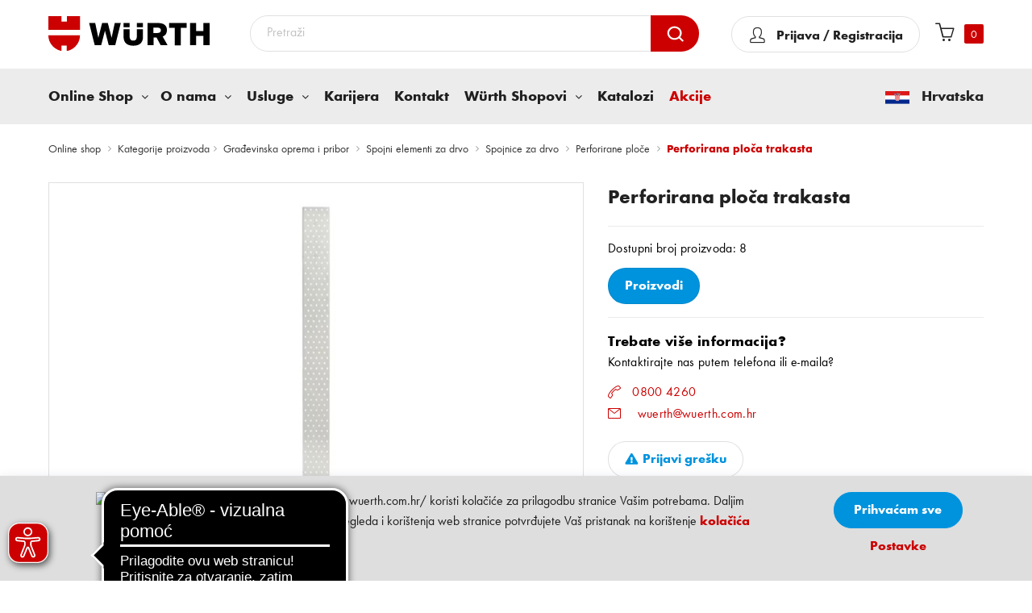

--- FILE ---
content_type: text/html; charset=UTF-8
request_url: https://eshop.wuerth.com.hr/gradevinska-oprema-i-pribor/spojni-elementi-za-drvo/spojnice-za-drvo/perforirane-ploce/perforirana-ploca-trakasta
body_size: 47994
content:
 <!doctype html><html lang="hr"><head ><script nonce="NTE2YjlhbXgwajk5NGJteGVkamEyb2cwN2tzanBva2I=">(() => {
    let mstCookieService = {
        allCookiesByGroups: {"1":["add_to_cart","guest-view","login_redirect","mage-banners-cache-storage","mage-messages","mage-translation-storage","mage-translation-file-version","product_data_storage","recently_compared_product","recently_compared_product_previous","recently_viewed_product","recently_viewed_product_previous","remove_from_cart","stf","X-Magento-Vary","form_key","mage-cache-sessid","mage-cache-storage","mage-cache-storage-section-invalidation","persistent_shopping_cart","private_content_version","section_data_ids","store"],"2":["customer_segment_ids","external_no_cache","frontend","guest_view","last_category","last_product","newmessage","no_cache"],"3":["mg_dnt","user_allowed_save_cookie","authentication_flag","dataservices_customer_id","dataservices_customer_group","dataservices_cart_id","dataservices_product_context"],"4":["_ga","_ga_[*]","_clck","CLID","ANONCHK","MR","MUID","SM","_fbp"]},
        essentialGroupIds: [1],
        requiredCookies: ["PHPSESSID","form_key","gdpr_cookie_consent","gdpr_cookie_groups","searchReport-log"],
        isTrack: false,
        wildcard: '[*]',
        rejected: [],
        sent: [],
        getAllowedGroups() {
            let cookieValue = this.getCookie('gdpr_cookie_groups');
            let allowedGroupIds = cookieValue ? unescape(cookieValue).split(',') : [];

            return (allowedGroupIds.length) ? allowedGroupIds : this.essentialGroupIds;
        },
        getAllowedCookies() {
            let allowedGroups = this.getAllowedGroups();

            if(!window.scriptLoaded){
                window.scriptLoaded = true;
                if(allowedGroups.indexOf("4") !== -1){
                    loadClarityScript();
                    loadGoogleTagManagerScript();
                    loadFacebookScript();
                    window.clarity('consent'); //Clarity accept cookie
                }
            }

            let cookies = this.requiredCookies;
            for (let groupId of allowedGroups) {
                if (this.allCookiesByGroups[groupId]) {
                    for (let code of this.allCookiesByGroups[groupId]) {
                        cookies.push(code);
                    }
                }
            }
            return cookies;
        },
        getCookie(cookieCode) {
            cookieCode += '=';
            let cookieArr = document.cookie.split(';');
            for (i = 0; i < cookieArr.length; i++) {
                let cookie = (cookieArr[i]).trim();
                if (cookie.indexOf(cookieCode) === 0) {
                    return cookie.substring(cookieCode.length, cookie.length);
                }
            }
            return null;
        },
        isAllowed(cookieCode) {
            let allowedCookies = this.getAllowedCookies();
            for (let code of allowedCookies) {
                if (code == cookieCode) {
                    return true;
                }
                if (code.indexOf(this.wildcard) !== -1) {
                    let regexp = new RegExp('^' + code.replace(this.wildcard, '.+') + '$', 'i');
                    if (regexp.test(cookieCode)) {
                        return true;
                    }
                }
            }
            return false;
        },
        addSent(sent) {
            this.sent = this.sent.concat(sent);
        },
        reject(cookieCode) {
            if (this.rejected.indexOf(cookieCode) === -1) {
                this.rejected.push(cookieCode);
            }
        },
        sendRejected() {
            if (this.rejected.length) {
                let toSend = this.rejected.filter(function (cookieCode) {
                    return this.indexOf(cookieCode) === -1;
                }, this.sent);
                if (toSend.length) {
                    let body = toSend.reduce((body, cookieCode) => {
                        body.append('cookie_list[]', cookieCode);
                        return body;
                    }, new URLSearchParams({}));
                    fetch('/gdpr_cookie/cookie/rejected', {
                        method: 'POST',
                        headers: {
                            'Content-Type': 'application/x-www-form-urlencoded; charset=UTF-8',
                            'X-Requested-With': 'XMLHttpRequest'
                        },
                        body: body
                    });
                    this.addSent(toSend);
                }
            }
        }
    };
    window.scriptLoaded = false;
    let nativeCookie = Object.getOwnPropertyDescriptor(Document.prototype, 'cookie');
    if (!nativeCookie && HTMLDocument) {
        nativeCookie = Object.getOwnPropertyDescriptor(HTMLDocument.prototype, 'cookie');
    }
    if (nativeCookie && nativeCookie.configurable) {
        Object.defineProperty(document, 'cookie', {
            enumerable: true,
            configurable: true,
            get() {
                return nativeCookie.get.call(document);
            },
            set(v) {
                try {
                    let cookieCode = ((v.split(';')[0]).split('=')[0]).trim();
                    if (!mstCookieService.isAllowed(cookieCode)) {
                        mstCookieService.reject(cookieCode);
                        return;
                    }
                } catch (e) {
                    console.log('  -- error when check cookie: ', v);
                    console.log(e.name + ':' + e.message);
                    console.log(e.stack);
                }
                nativeCookie.set.call(document, v);
            }
        });

        if (mstCookieService.isTrack) {
            let timerId = setInterval(mstCookieService.sendRejected.bind(mstCookieService), 1000);
        }
    }
})();</script> <meta charset="utf-8"/>
<meta name="title" content="Perforirana ploča trakasta | Würth Hrvatska"/>
<meta name="robots" content="INDEX,FOLLOW"/>
<meta name="viewport" content="width=device-width,initial-scale=1,maximum-scale=2.0"/>
<meta name="format-detection" content="telephone=no"/>
<meta name="msapplication-config" content="icons/site.webmanifest.xml"/>
<title>Perforirana ploča trakasta - Perforirane ploče - Spojnice za drvo - Spojni elementi za drvo - Građevinska oprema i pribor</title>
      <link rel="stylesheet" type="text/css" rel="preload" href="https://eshop.wuerth.com.hr/static/version1769610610/_cache/merged/c671c290422d207b42727bf0786c265d.min.css" />
<link rel="stylesheet" type="text/css" media="print" href="https://eshop.wuerth.com.hr/static/version1769610610/frontend/wc/b2b_eshop/hr_HR/css/print.min.css" />
<link rel="stylesheet" type="text/css" media="all" href="https://eshop.wuerth.com.hr/static/version1769610610/frontend/wc/b2b_eshop/hr_HR/jquery/uppy/dist/uppy-custom.min.css" />
<link rel="shortcut icon" href="https://eshop.wuerth.com.hr/static/version1769610610/frontend/wc/b2b_eshop/hr_HR/icons/favicon.ico" />


<link rel="preload" as="font" crossorigin="anonymous" href="https://eshop.wuerth.com.hr/static/version1769610610/frontend/wc/b2b_eshop/hr_HR/fonts/wuerth-font/wuerthbook_webfont.woff2" />
<link rel="preload" as="font" crossorigin="anonymous" href="https://eshop.wuerth.com.hr/static/version1769610610/frontend/wc/b2b_eshop/hr_HR/fonts/wuerth-font/wuerthbold_webfont.woff2" />
<link rel="manifest" href="https://eshop.wuerth.com.hr/static/version1769610610/frontend/wc/b2b_eshop/hr_HR/Wcb_Notification/manifest.json" />
<link rel="apple-touch-icon" sizes="180x180" href="https://eshop.wuerth.com.hr/static/version1769610610/frontend/wc/b2b_eshop/hr_HR/icons/apple-touch-icon.png" />
<link rel="icon" sizes="48x48" href="https://eshop.wuerth.com.hr/static/version1769610610/frontend/wc/b2b_eshop/hr_HR/icons/favicon-48x48.png" />
<link rel="icon" sizes="32x32" href="https://eshop.wuerth.com.hr/static/version1769610610/frontend/wc/b2b_eshop/hr_HR/icons/favicon-32x32.png" />
<link rel="icon" sizes="16x16" href="https://eshop.wuerth.com.hr/static/version1769610610/frontend/wc/b2b_eshop/hr_HR/icons/favicon-16x16.png" />
<link rel="icon" sizes="192x192" href="https://eshop.wuerth.com.hr/static/version1769610610/frontend/wc/b2b_eshop/hr_HR/icons/android-chrome-192x192.png" />
<link rel="preload" as="font" type="font/woff2" crossorigin="anonymous" href="https://eshop.wuerth.com.hr/static/version1769610610/frontend/wc/b2b_eshop/hr_HR/fonts/icon/Wuerthicons.woff2?heiu07" />
<link rel="canonical" href="https://eshop.wuerth.com.hr/gradevinska-oprema-i-pribor/spojni-elementi-za-drvo/spojnice-za-drvo/perforirane-ploce/perforirana-ploca-trakasta" />
<link rel="icon" type="image/x-icon" href="https://eshop.wuerth.com.hr/media/favicon/stores/1/favicon.png" />
<link rel="shortcut icon" type="image/x-icon" href="https://eshop.wuerth.com.hr/media/favicon/stores/1/favicon.png" />
<style>
img.pagebuilder-mobile-hidden {
    width: 100%;
}
</style>



 
 
<!--MFeKUItmHCIPoyBPA29G7oBDpM9C8Q66-->          <meta property="og:image" content="https://eshop.wuerth.com.hr/media/logo/stores/1/wurth-logo-social.png" /><!-- Google Tag Manager --><!-- End Google Tag Manager --><!-- Meta Pixel Code --><noscript><img height="1" width="1" style="display:none" src="https://www.facebook.com/tr?id=1008347015990309&ev=PageView&noscript=1" /></noscript><!-- End Meta Pixel Code --> </head><body data-container="body" data-mage-init='{"loaderAjax": {}, "loader": { "icon": "https://eshop.wuerth.com.hr/static/version1769610610/frontend/wc/b2b_eshop/hr_HR/images/loader-2.gif"}}' id="html-body" class="page-with-filter page-products categorypath-gradevinska-oprema-i-pribor-spojni-elementi-za-drvo-spojnice-za-drvo-perforirane-ploce-perforirana-ploca-trakasta category-perforirana-ploca-trakasta catalog-category-view page-layout-2columns-left"><!-- Google Tag Manager (noscript) --><noscript><iframe src="https://www.googletagmanager.com/ns.html?id=GTM-NPGDX2X" height="0" width="0" style="display:none;visibility:hidden"></iframe></noscript><!-- End Google Tag Manager (noscript) -->                   <div id="wuerth-priceguard-modal" data-modal-title="Cijena&#x20;za&#x20;proizvod&#x20;trenutno&#x20;nije&#x20;dostupna." data-form-key="6CdR9dyvuSidPBei" style="display:none"><div class="content"> <p class="notice">Ako samo jedan proizvod u košarici ima cijenu od 0,00 €, molimo da ga uklonite.</p><p class="notice">Molimo osvježite stranicu i pokušajte ponovno kasnije u slučaju da niti jedan proizvod nema cijenu. Za sve ostale upite kontaktirajte nas na <a class="link" href="mailto:onlineshop&#x40;wuerth.com.hr" target="_blank" title="Contact&#x20;support">onlineshop@wuerth.com.hr</a>.</p><ul class="zero-items"></ul><div class="actions"><button type="button" class="button action secondary close-modal"><span>Zatvori</span></button></div></div></div>     <div data-bind="scope: 'add_to_requisition_popup'"><!-- ko template: getTemplate() --><!-- /ko --></div> <div data-bind="scope: 'messages'"><!-- ko if: cookieMessagesObservable() && cookieMessagesObservable().length > 0 --><div aria-atomic="true" role="alert" class="messages" data-bind="foreach: { data: cookieMessagesObservable(), as: 'message' }"><div data-bind="attr: { class: 'message-' + message.type + ' ' + message.type + ' message', 'data-ui-id': 'message-' + message.type }"><div data-bind="html: $parent.prepareMessageForHtml(message.text)"></div></div></div><!-- /ko --><div aria-atomic="true" role="alert" class="messages" data-bind="foreach: { data: messages().messages, as: 'message' }, afterRender: purgeMessages"><div data-bind="attr: { class: 'message-' + message.type + ' ' + message.type + ' message', 'data-ui-id': 'message-' + message.type }"><div data-bind="html: $parent.prepareMessageForHtml(message.text)"></div></div></div></div><div class="page-wrapper">  <header class="header-container"><div class="header-wrapper"><div class="header"><div class="container-inner"><div class="header-inner"><div class="logo-wrap"><div class="nav-ozmegamenu-inner"><div class="mobile-bar-icon"><span>mobile icon</span></div></div> <span data-action="toggle-nav" class="action nav-toggle"><span>Toggle Nav</span></span> <a class="logo" href="https://eshop.wuerth.com.hr/" title="W&#xFC;rth&#x20;Croatia" aria-label="store logo"><img src="https://eshop.wuerth.com.hr/static/version1769610610/frontend/wc/b2b_eshop/hr_HR/images/logo.svg" title="W&#xFC;rth&#x20;Croatia" alt="W&#xFC;rth&#x20;Croatia" width="200" height="42" /></a></div><div class="minicart-wrap"><div class="absolute"><!--login wraper--><div class="link-hover" id="wclogin"><span> <p class="icon"></p></span></div><!-- login wraper end --> <!--When miniCart summary_count and Cart items count not matching--><!--End--><div data-block="minicart" class="minicart-wrapper testwrapper"><a class="action showcart" href="https://eshop.wuerth.com.hr/checkout/cart/" data-bind="scope: 'minicart_content'"><span class="text">My Cart</span> <span class="counter qty empty" data-bind="css: { empty: !!getCartParam('summary_count') == false && !isLoading() }, blockLoader: isLoading"><!-- ko if: getCartParam('summary_count') --><span class="counter-number"><!-- ko text: getCartParam('summary_count') --><!-- /ko --></span> <!-- /ko --><!-- ko if: !getCartParam('summary_count')--><span class="counter-number">0</span> <!-- /ko --><span class="counter-label"><!-- ko if: getCartParam('summary_count') --><!-- ko text: getCartParam('summary_count') --><!-- /ko --><!-- ko i18n: 'items' --><!-- /ko --><!-- /ko --></span></span></a>  <div class="block block-minicart" data-role="dropdownDialog" data-mage-init='{"dropdownDialog":{ "appendTo":"[data-block=minicart]", "triggerTarget":".showcart", "timeout": "2000", "closeOnMouseLeave": false, "closeOnEscape": true, "triggerClass":"active", "parentClass":"active", "buttons":[]}}'><div id="minicart-content-wrapper" data-bind="scope: 'minicart_content'"><!-- ko template: getTemplate() --><!-- /ko --></div></div>     </div></div></div><div class="search-wrap">  <form class="form minisearch" id="search_mini_form" action="https://eshop.wuerth.com.hr/catalogsearch/result/" method="get"><div class="field search actions"><input id="search" data-mage-init='{"quickSearch":{ "formSelector":"#search_mini_form", "url":"https://eshop.wuerth.com.hr/search/ajax/suggest/", "destinationSelector":"#search_autocomplete"} }' type="text" name="q" value="" placeholder="Pretraži" class="input-text" maxlength="30" autocomplete="off"/><button type="submit" title="Pretraži" class="action search"><span></span></button></div></form></div></div></div></div><div class="mobile-bar-content"><div class="Cflag-wrap wurth-mobile"><span class="Cflag"><img src="https://eshop.wuerth.com.hr/static/version1769610610/frontend/wc/b2b_eshop/hr_HR/Wcb_Megamenu/images/flag.png" alt="Hrvatska" height="17" width="30" /></span> <span>Hrvatska</span></div><div class="mobile-bar-close">Odustani</div><ul class="tabs-mobile"></ul><div class="tabs-content-mobile tabs-menu"><div class="tab wurth-mob-tab"><button class="tablinks mob-tabs menu-tab" wurth-mob-tab="menu-tab" id="defaultOpen">Izbornik</button> <button class="tablinks mob-tabs accounts " wurth-mob-tab="accounts">Korisnički račun</button></div></div><div class="nav-menu"><div class="container-inner"> <nav id="menu-tab" class="nav-container visible-lg visible-md nav-container visible-lg visible-md tabcontent"><div id="menu-type" class=""><div id="pt_custommenu" class="pt_custommenu"><div class="pt_menu nav-1"><div class="parentMenu online-shop"><button class="pt_cate withchilds pointer-default" data-href="https://eshop.wuerth.com.hr/"><span>Online Shop</span></button></div><div id="popup2" class="popup child-menu" style="display: none;"><div class="back-arrow tablinks">All Katalog proizvoda</div><div class="itemMenu wcb-loader cmsSubmenu" style="display: none"><img src="https://eshop.wuerth.com.hr/static/version1769610610/frontend/wc/b2b_eshop/hr_HR/Wcb_Megamenu/images/AjaxLoader.gif" title="Loading..." alt="Loading..."></div><div class="cmsSubmenu wcb-category-menu itemMenu level1"> <div class="wcb-items dropdownMenu" data-id="47334" data-cat-code="50"><div class="category-img" style="float: left;"><img src="https://eshop.wuerth.com.hr/media/resized/32x24/50.png" loading="lazy" alt="Alati (akumulatorski, pneumatski, elektro, motorni)" width="32" height="24"></div><a class="itemMenuName level1" href="https://eshop.wuerth.com.hr/alati-akumulatorski-pneumatski-elektro-motorni"><span>Alati (akumulatorski, pneumatski, elektro, motorni)</span></a></div> <div class="wcb-items dropdownMenu" data-id="48543" data-cat-code="65"><div class="category-img" style="float: left;"><img src="https://eshop.wuerth.com.hr/media/resized/32x24/65.png" loading="lazy" alt="Dijelovi za osobna vozila" width="32" height="24"></div><a class="itemMenuName level1" href="https://eshop.wuerth.com.hr/dijelovi-za-osobna-vozila"><span>Dijelovi za osobna vozila</span></a></div> <div class="wcb-items dropdownMenu" data-id="50145" data-cat-code="40"><div class="category-img" style="float: left;"><img src="https://eshop.wuerth.com.hr/media/resized/32x24/40.png" loading="lazy" alt="Direktna montaža" width="32" height="24"></div><a class="itemMenuName level1" href="https://eshop.wuerth.com.hr/direktna-montaza"><span>Direktna montaža</span></a></div> <div class="wcb-items dropdownMenu" data-id="50214" data-cat-code="55"><div class="category-img" style="float: left;"><img src="https://eshop.wuerth.com.hr/media/resized/32x24/55.png" loading="lazy" alt="Elektroinstalacije" width="32" height="24"></div><a class="itemMenuName level1" href="https://eshop.wuerth.com.hr/elektroinstalacije"><span>Elektroinstalacije</span></a></div> <div class="wcb-items dropdownMenu" data-id="50031" data-cat-code="35"><div class="category-img" style="float: left;"><img src="https://eshop.wuerth.com.hr/media/resized/32x24/35.png" loading="lazy" alt="Elementi za spajanje (opći, metrički, colni)" width="32" height="24"></div><a class="itemMenuName level1" href="https://eshop.wuerth.com.hr/elementi-za-spajanje-opci-metricki-colni"><span>Elementi za spajanje (opći, metrički, colni)</span></a></div> <div class="wcb-items dropdownMenu" data-id="46747" data-cat-code="10"><div class="category-img" style="float: left;"><img src="https://eshop.wuerth.com.hr/media/resized/32x24/10.png" loading="lazy" alt="Građevinska oprema i pribor" width="32" height="24"></div><a class="itemMenuName level1" href="https://eshop.wuerth.com.hr/gradevinska-oprema-i-pribor"><span>Građevinska oprema i pribor</span></a></div> <div class="wcb-items dropdownMenu" data-id="67200" data-cat-code="HK"><div class="category-img" style="float: left;"><img src="https://eshop.wuerth.com.hr/media/resized/32x24/logohk.jpg" loading="lazy" alt="Hahn &amp; Kolb alati" width="32" height="24"></div><a class="itemMenuName level1" href="https://eshop.wuerth.com.hr/hahn-kolb-alati"><span>Hahn &amp; Kolb alati</span></a></div> <div class="wcb-items dropdownMenu" data-id="47291" data-cat-code="30"><div class="category-img" style="float: left;"><img src="https://eshop.wuerth.com.hr/media/resized/32x24/30.png" loading="lazy" alt="Kemijsko-tehnički proizvodi" width="32" height="24"></div><a class="itemMenuName level1" href="https://eshop.wuerth.com.hr/kemijsko-tehnicki-proizvodi"><span>Kemijsko-tehnički proizvodi</span></a></div> <div class="wcb-items dropdownMenu" data-id="52120" data-cat-code="70"><div class="category-img" style="float: left;"><img src="https://eshop.wuerth.com.hr/media/resized/32x24/70.png" loading="lazy" alt="Lemljenje, zavarivanje" width="32" height="24"></div><a class="itemMenuName level1" href="https://eshop.wuerth.com.hr/lemljenje-zavarivanje"><span>Lemljenje, zavarivanje</span></a></div> <div class="wcb-items dropdownMenu" data-id="47752" data-cat-code="61"><div class="category-img" style="float: left;"><img src="https://eshop.wuerth.com.hr/media/resized/32x24/61.png" loading="lazy" alt="Mjerna tehnika" width="32" height="24"></div><a class="itemMenuName level1" href="https://eshop.wuerth.com.hr/mjerna-tehnika"><span>Mjerna tehnika</span></a></div> <div class="wcb-items dropdownMenu" data-id="52461" data-cat-code="75"><div class="category-img" style="float: left;"><img src="https://eshop.wuerth.com.hr/media/resized/32x24/75.png" loading="lazy" alt="Obrada materijala" width="32" height="24"></div><a class="itemMenuName level1" href="https://eshop.wuerth.com.hr/obrada-materijala"><span>Obrada materijala</span></a></div> <div class="wcb-items dropdownMenu" data-id="47125" data-cat-code="15"><div class="category-img" style="float: left;"><img src="https://eshop.wuerth.com.hr/media/resized/32x24/15.png" loading="lazy" alt="Okovi za građevinsku stolariju i namještaj" width="32" height="24"></div><a class="itemMenuName level1" href="https://eshop.wuerth.com.hr/okovi-za-gradevinsku-stolariju-i-namjestaj"><span>Okovi za građevinsku stolariju i namještaj</span></a></div> <div class="wcb-items dropdownMenu" data-id="47162" data-cat-code="22"><div class="category-img" style="float: left;"><img src="https://eshop.wuerth.com.hr/media/resized/32x24/22.png" loading="lazy" alt="ORSY sustav" width="32" height="24"></div><a class="itemMenuName level1" href="https://eshop.wuerth.com.hr/orsy-sustav"><span>ORSY sustav</span></a></div> <div class="wcb-items dropdownMenu" data-id="47212" data-cat-code="25"><div class="category-img" style="float: left;"><img src="https://eshop.wuerth.com.hr/media/resized/32x24/25.png" loading="lazy" alt="Protupožarna zaštita" width="32" height="24"></div><a class="itemMenuName level1" href="https://eshop.wuerth.com.hr/protupozarna-zastita"><span>Protupožarna zaštita</span></a></div> <div class="wcb-items dropdownMenu" data-id="49554" data-cat-code="20"><div class="category-img" style="float: left;"><img src="https://eshop.wuerth.com.hr/media/resized/32x24/20_8BD64D6.jpg" loading="lazy" alt="Radionička oprema" width="32" height="24"></div><a class="itemMenuName level1" href="https://eshop.wuerth.com.hr/radionicka-oprema"><span>Radionička oprema</span></a></div> <div class="wcb-items dropdownMenu" data-id="50584" data-cat-code="60"><div class="category-img" style="float: left;"><img src="https://eshop.wuerth.com.hr/media/resized/32x24/60.png" loading="lazy" alt="Ručni alati" width="32" height="24"></div><a class="itemMenuName level1" href="https://eshop.wuerth.com.hr/rucni-alati"><span>Ručni alati</span></a></div> <div class="wcb-items dropdownMenu" data-id="46130" data-cat-code="80"><div class="category-img" style="float: left;"><img src="https://eshop.wuerth.com.hr/media/resized/32x24/80.png" loading="lazy" alt="Sanitarije, grijanje, vodoinstalacije, klima (SGK)" width="32" height="24"></div><a class="itemMenuName level1" href="https://eshop.wuerth.com.hr/sanitarije-grijanje-vodoinstalacije-klima-sgk"><span>Sanitarije, grijanje, vodoinstalacije, klima (SGK)</span></a></div> <div class="wcb-items dropdownMenu" data-id="50191" data-cat-code="45"><div class="category-img" style="float: left;"><img src="https://eshop.wuerth.com.hr/media/resized/32x24/45.png" loading="lazy" alt="Tehnika sidrenja" width="32" height="24"></div><a class="itemMenuName level1" href="https://eshop.wuerth.com.hr/tehnika-sidrenja"><span>Tehnika sidrenja</span></a></div> <div class="wcb-items dropdownMenu" data-id="50846" data-cat-code="EX"><div class="category-img" style="float: left;"><img src="https://eshop.wuerth.com.hr/media/resized/32x24/EX.jpg" loading="lazy" alt="Uradi sam - Trade trgovine" width="32" height="24"></div><a class="itemMenuName level1" href="https://eshop.wuerth.com.hr/uradi-sam-trade-trgovine"><span>Uradi sam - Trade trgovine</span></a></div> <div class="wcb-items dropdownMenu" data-id="49969" data-cat-code="05"><div class="category-img" style="float: left;"><img src="https://eshop.wuerth.com.hr/media/resized/32x24/5_FBF58058.jpg" loading="lazy" alt="Zaštita na radu" width="32" height="24"></div><a class="itemMenuName level1" href="https://eshop.wuerth.com.hr/zastita-na-radu"><span>Zaštita na radu</span></a></div></div></div></div><div data-content-type="html" data-appearance="default" data-element="main" data-decoded="true"><div class="pt_menu nav-1" id="haschilds">
   <div style="display: none;" class="cmsPop popup o-nama child-menu">
      <div class="back-arrow tablinks allPagesBack">Back</div>
      <div data-content-type="html" data-appearance="default" data-element="main" data-decoded="true">
         <div class="cmsSubmenu">
            <ul class="tvrtkaSubmenus row">
               <li class="col-md-3"><a href="https://eshop.wuerth.com.hr/o-nama">O nama</a></li>

               <li class="col-md-3"><a href="https://eshop.wuerth.com.hr/wurth-grupa">Würth grupacija</a></li>

               <li class="col-md-3"><a href="https://eshop.wuerth.com.hr/wuerth-linije">Würth linije</a></li>

               <li class="col-md-3"><a href="https://eshop.wuerth.com.hr/hahn-kolb">HAHN + KOLB</a></li>

               <li class="col-md-3"><a href="https://eshop.wuerth.com.hr/kodeks-sukladnosti">Kodeks
                  sukladnosti</a></li>

               <li class="col-md-3"><a href="https://eshop.wuerth.com.hr/politika-kvalitete">Politika
                  kvalitete</a></li>

<li class="col-md-3"><a href="https://eshop.wuerth.com.hr/odrzivost">Politika održivosti</a></li>

            </ul>
         </div>
      </div>
   </div>
   <div class="parentMenu haschilds"><a href="https://eshop.wuerth.com.hr/o-nama"
      class="withchilds haschilds "><span>O nama</span></a></div>
</div>
<div class="pt_menu nav-1" id="haschilds">
   <div style="display: none;" class="cmsPop popup usluge child-menu">
      <div class="back-arrow tablinks allPagesBack">Back</div>
      <div data-content-type="html" data-appearance="default" data-element="main" data-decoded="true">
         <div class="cmsSubmenu">
            <ul class="tvrtkaSubmenus row">
<li class="col-md-3"><a href="https://eshop.wuerth.com.hr/podrska-projektima">Podrška projektima</a>
               </li>
               <li class="col-md-3"><a href="https://eshop.wuerth.com.hr/master-servis">Master servis</a>
               </li>
               <li class="col-md-3"><a href="https://eshop.wuerth.com.hr/orsy-sistemi">ORSY sistemi</a></li>
               <li class="col-md-3"><a href="https://eshop.wuerth.com.hr/orsy-mobil">ORSYmobil</a></li>
               <li class="col-md-3"><a href="https://eshop.wuerth.com.hr/aplikacije">Aplikacije</a></li>
               <li class="col-md-3"><a href="https://eshop.wuerth.com.hr/mobilna-aplikacija">Mobilna
                  aplikacija</a> </li>
<li class="col-md-3"><a href="https://eshop.wuerth.com.hr/Tisak">Tisak na radnu i zaštitnu odjeću</a>
               </li>
<li class="col-md-3"><a href="https://eshop.wuerth.com.hr/e-procurement">E-Procurement</a> </li>
            </ul>
         </div>
      </div>
   </div>
   <div class="parentMenu haschilds"><a href="https://eshop.wuerth.com.hr/usluge"
      class="withchilds haschilds "><span>Usluge</span></a></div>
</div>
<div class="pt_menu nav-1" id="pt_cms">
   <div style="display: none;" class="cmsPop popup karijera">
      <div class="back-arrow tablinks allPagesBack">Back</div>
   </div>
   <div class="parentMenu pt_cms"><a href="https://eshop.wuerth.com.hr/karijera"
      class="withchilds pt_cms "><span>Karijera</span></a>
   </div>
</div>
<div class="pt_menu nav-1" id="pt_cms">
   <div style="display: none;" class="cmsPop popup kontakt-nas">
      <div class="back-arrow tablinks allPagesBack">Back</div>
   </div>
   <div class="parentMenu pt_cms"><a href="https://eshop.wuerth.com.hr/kontakt-nas"
      class="withchilds pt_cms "><span>Kontakt</span></a>
   </div>
</div>
<div class="pt_menu nav-1" id="haschilds">
   <div style="display: none;" class="cmsPop popup child-menu gdje-se-nalazimo">
      <div class="back-arrow tablinks allPagesBack">Back</div>
      <div data-content-type="html" data-appearance="default" data-element="main" data-decoded="true">
         <div class="cmsSubmenu">
            <ul class="tvrtkaSubmenus row">
               <li class="col-md-3"><a href="https://eshop.wuerth.com.hr/o-wurth-shopovima">O Würth shopovima</a>
               </li>
            </ul>
         </div>
      </div>
   </div>
   <div class="parentMenu haschilds"><a href="https://eshop.wuerth.com.hr/gdje-se-nalazimo"
      class="withchilds haschilds "><span>Würth Shopovi</span></a>
   </div>
</div>
<div class="pt_menu nav-1" id="pt_cms">
   <div style="display: none;" class="cmsPop popup katalozi">
      <div class="back-arrow tablinks allPagesBack">Back</div>
   </div>
   <div class="parentMenu pt_cms"><a href="https://eshop.wuerth.com.hr/katalozi"
      class="withchilds pt_cms "><span>Katalozi</span></a>
   </div>
</div>
<div class="pt_menu nav-1" id="pt_cms">
   <div style="display: none;" class="cmsPop popup akcije">
      <div class="back-arrow tablinks allPagesBack">Back</div>
   </div>
   <div class="parentMenu pt_cms"><a href="https://eshop.wuerth.com.hr/akcije"
      class="withchilds pt_cms " style="color: #CC0000;" ><span translate="Akcije">Akcije</span></a>
   </div>
</div></div> <div class="Cflag-wrap wurth-desktop"><span class="Cflag"><img src=" https://eshop.wuerth.com.hr/static/version1769610610/frontend/wc/b2b_eshop/hr_HR/Wcb_Megamenu/images/flag.png" alt="Hrvatska" height="17" width="30"></span> <span>Hrvatska</span></div><div class="clearBoth"></div></div></div></nav><div id="accounts" class="tabcontent" data-bind="scope: 'customermobile'"><!-- ko if: customer().firstname --><ul><li><span data-bind="text: new String('Dobro došli, %1').replace('%1', customer().firstname)"></span>!</li> <li><a href="https://eshop.wuerth.com.hr/customer/account/"><span data-bind="text: new String('Korisnički račun')"></span></a></li> <li><a href="https://eshop.wuerth.com.hr/customer/account/logout/"><span data-bind="text: new String('Odjava')"></span></a></li></ul><!-- /ko --><!-- ko ifnot: customer().firstname --><ul><li><a href="https://eshop.wuerth.com.hr/customer/account/login/"><span data-bind="text: new String('Prijava / Registracija')"></span></a></li></ul><!-- /ko --></div></div></div></div></div></header>   <div class="breadcrumbs"><div class="container-inner"><ul class="items">   <li class="item home">  <a href="https://eshop.wuerth.com.hr/" title="Go to Home Page">Online shop</a>  </li>     <li class="item"><a href="https://eshop.wuerth.com.hr/wcbcatalog/catalog/" title="Kategorije proizvoda">Kategorije proizvoda</a></li>   <li class="item category46747">  <a href="https://eshop.wuerth.com.hr/gradevinska-oprema-i-pribor" title="">Građevinska oprema i pribor</a>  </li>    <li class="item category46802">  <a href="https://eshop.wuerth.com.hr/gradevinska-oprema-i-pribor/spojni-elementi-za-drvo" title="">Spojni elementi za drvo</a>  </li>    <li class="item category46803">  <a href="https://eshop.wuerth.com.hr/gradevinska-oprema-i-pribor/spojni-elementi-za-drvo/spojnice-za-drvo" title="">Spojnice za drvo</a>  </li>    <li class="item category46819">  <a href="https://eshop.wuerth.com.hr/gradevinska-oprema-i-pribor/spojni-elementi-za-drvo/spojnice-za-drvo/perforirane-ploce" title="">Perforirane ploče</a>  </li>    <li class="item category46821"> <strong>Perforirana ploča trakasta</strong> </li>  </ul></div></div> <main id="maincontent" class="page-main">  <div class="product_recommendations_above-main-content" data-bind="scope:'product_recommendations_above-main-content'"><!-- ko template: getTemplate() --><!-- /ko --></div> <a id="contentarea" tabindex="-1"></a><div class="page messages"> <div data-placeholder="messages"></div></div><div class="columns row"><div class="column main col-md pdpWrapper"><div class="row1"><div class="category-view">  <div class="category-image"><img src="https://eshop.wuerth.com.hr/media/catalog/category/681120006.jpg" alt="Perforirana&#x20;plo&#x010D;a&#x20;trakasta" title="Perforirana&#x20;plo&#x010D;a&#x20;trakasta" class="image" /></div>    </div> <div class="row levelFive"><div class="col-sm-7"><div class="thumbnail sliderThubnail"> <img src="https://eshop.wuerth.com.hr/media/catalog/category/681120006.jpg" class="pdp-thumbnail" alt="Perforirana ploča trakasta" width="600" height="400"></div></div><div class="col-sm-5"><div class="static-content"><div class="pHead">Perforirana ploča trakasta</div><div class="pdAku"></div><span class="hrline"></span> <div class="pdversion">Dostupni broj proizvoda: 8</div><div class="pdvariants"><button type="submit" class="itemAdd">Proizvodi</button></div><span class="hrline"></span> <div class="more-info-block"><div data-content-type="html" data-appearance="default" data-element="main" data-decoded="true"><div class="moreInfo">Trebate više informacija?</div>
            <p class="phoneEmail">Kontaktirajte nas putem telefona ili e-maila?</p>
            <div><span class="icon-com-phone-a"></span> <span class="iphone-outline"> <a href="tel:0800 4260">0800 4260</a></span></div>
            <div><span class="icon-wuerth-e-mail"></span><span class="email-outline"> <a href ="mailto:wuerth@wuerth.com.hr">wuerth@wuerth.com.hr</a></span></div></div></div><div class="pdrepbug"><button type="submit" class="itembug"><span class="icon-web-warnings"></span>Prijavi grešku</button></div></div></div></div><!-- start--> <div class="row attWrappFifth"><div class="col-md"><div class="execution">Izvedbe</div><div class="attTitle"><span class="attrow">Šifra artikla</span> <span class="attrow">Naziv artikla</span></div> <div id="element" data-mage-init='{ "accordion":{ "active": false, "collapsible": true, "multipleCollapsible": true }}'>      <div class="accordion level-six"><span class="attrow itemno"><a href="https://eshop.wuerth.com.hr/681%20120006/perforirana-ploca-trakasta-1200x60x2-0mm">681 120006</a></span> <span class="attrow itemname">PERFORIRANA PLOČA-TRAKASTA-1200X60X2,0MM</span>    <form data-role="tocart-form" data-product-sku="99537" action="https://eshop.wuerth.com.hr/checkout/cart/add/uenc/aHR0cHM6Ly9lc2hvcC53dWVydGguY29tLmhyL2dyYWRldmluc2thLW9wcmVtYS1pLXByaWJvci9zcG9qbmktZWxlbWVudGktemEtZHJ2by9zcG9qbmljZS16YS1kcnZvL3BlcmZvcmlyYW5lLXBsb2NlL3BlcmZvcmlyYW5hLXBsb2NhLXRyYWthc3Rh/product/117352/" method="post" class="wcb-action-form"><div class="boxcontaner"><span class="attrow qtywrapp"><div class="qty-field"><div id="79-dec" class="decreaseQty icon-interface-minus quantity-minus" data-item-id="117352"></div><input type="number" name="qty" id="qty-input-117352" maxlength="12" value="1" title="Qty" class="qty-default input-text qty qtyinfo_681120006" data-productcode="681120006" data-item-id="117352" data-mimimumqty="10" data-minimumSalesQty="10" data-validate="{required:true,'validate-greater-than-zero':true}" data-role="cart-item-qty" ><div id="79-upt" class="increaseQty icon-interface-plus quantity-plus" data-item-id="117352"></div></div></span> <span class="attrow pc"><div class="veCount"><span> 10 KOM</span></div><span class="wcb-logged"><div class="itemboxwraper logdIn top"><span class="itembox logdIn top tooltip"><span class="tooltiptext">Transportno pakiranje</span></span><span class="deliveryday logdIn top">&nbsp;10</span></div></span></span></div><span class="attrow loginprice"><span class="wcb-logged"><div id="price_soap681120006" style="display:none;" class="price-box"><span>Cijena:&nbsp;</span> <span class="price can-display" id="suggestedPriceAsTxtP681120006"></span> <span class="price can-display">-</span> <span class="price can-display" id="suggestedDiscountAsTxtP681120006"></span> <span class="price can-display">%</span> <span class="price can-display line-breck-remove">&nbsp;=&nbsp;</span> <span class="price" id="suggestedSalesPriceInclDiscAsTxtP681120006"></span> <span class="greenStar no-display tread_agreement_star"><span class="tooltiptext">Dogovorena cijena</span></span> <span class="redStar no-display campaign_status_star"><span class="tooltiptext">Akcijska cijena</span></span></div><div><span id="price_loader681120006" class="priceDisplay"><img src="https://eshop.wuerth.com.hr/static/version1769610610/frontend/wc/b2b_eshop/hr_HR/images/loader-h2.gif" width="140" height="21" alt="Loading"/></span></div><div class="itemboxwrapp"><span class="tooltip boxcolor_681120006"><span class="tooltiptext">Nije dostupno</span></span> <span class="tooltip boxvan_681120006"><span class="tooltiptext">Očekivana raspoloživost proizvoda za prikazani broj dana. </span></span> <span class="deliveryday delivery_day_681120006"></span></div></span> <span class="wcb-not-logged">Prijavite se za prikaz cijena</span></span> <span class="attrow cart-color bluecol"><div class="actions-primary"><input type="hidden" name="product" value="117352"><input type="hidden" name="uenc" value="[base64]"><input name="form_key" type="hidden" value="6CdR9dyvuSidPBei" /> <button type="submit" title="Dodaj&#x20;u&#x20;ko&#x0161;aricu" class="action tocart primary carticon disabled-button add-to-cart-681120006" disabled></button></form></div></span></div><div data-role="collapsible" data-id="117352"><div class="expendRow show_plp_content" data-role="trigger" data-id="117352"></div></div><div data-role="content" class="content_117352"><!-- Content come via ajax --></div>      <div class="accordion level-six"><span class="attrow itemno"><a href="https://eshop.wuerth.com.hr/681%20120008/perforirana-ploca-trakasta-1200x80x2-0mm">681 120008</a></span> <span class="attrow itemname">PERFORIRANA PLOČA-TRAKASTA-1200X80X2,0MM</span>    <form data-role="tocart-form" data-product-sku="99538" action="https://eshop.wuerth.com.hr/checkout/cart/add/uenc/aHR0cHM6Ly9lc2hvcC53dWVydGguY29tLmhyL2dyYWRldmluc2thLW9wcmVtYS1pLXByaWJvci9zcG9qbmktZWxlbWVudGktemEtZHJ2by9zcG9qbmljZS16YS1kcnZvL3BlcmZvcmlyYW5lLXBsb2NlL3BlcmZvcmlyYW5hLXBsb2NhLXRyYWthc3Rh/product/117336/" method="post" class="wcb-action-form"><div class="boxcontaner"><span class="attrow qtywrapp"><div class="qty-field"><div id="79-dec" class="decreaseQty icon-interface-minus quantity-minus" data-item-id="117336"></div><input type="number" name="qty" id="qty-input-117336" maxlength="12" value="1" title="Qty" class="qty-default input-text qty qtyinfo_681120008" data-productcode="681120008" data-item-id="117336" data-mimimumqty="10" data-minimumSalesQty="10" data-validate="{required:true,'validate-greater-than-zero':true}" data-role="cart-item-qty" ><div id="79-upt" class="increaseQty icon-interface-plus quantity-plus" data-item-id="117336"></div></div></span> <span class="attrow pc"><div class="veCount"><span> 10 KOM</span></div><span class="wcb-logged"><div class="itemboxwraper logdIn top"><span class="itembox logdIn top tooltip"><span class="tooltiptext">Transportno pakiranje</span></span><span class="deliveryday logdIn top">&nbsp;10</span></div></span></span></div><span class="attrow loginprice"><span class="wcb-logged"><div id="price_soap681120008" style="display:none;" class="price-box"><span>Cijena:&nbsp;</span> <span class="price can-display" id="suggestedPriceAsTxtP681120008"></span> <span class="price can-display">-</span> <span class="price can-display" id="suggestedDiscountAsTxtP681120008"></span> <span class="price can-display">%</span> <span class="price can-display line-breck-remove">&nbsp;=&nbsp;</span> <span class="price" id="suggestedSalesPriceInclDiscAsTxtP681120008"></span> <span class="greenStar no-display tread_agreement_star"><span class="tooltiptext">Dogovorena cijena</span></span> <span class="redStar no-display campaign_status_star"><span class="tooltiptext">Akcijska cijena</span></span></div><div><span id="price_loader681120008" class="priceDisplay"><img src="https://eshop.wuerth.com.hr/static/version1769610610/frontend/wc/b2b_eshop/hr_HR/images/loader-h2.gif" width="140" height="21" alt="Loading"/></span></div><div class="itemboxwrapp"><span class="tooltip boxcolor_681120008"><span class="tooltiptext">Nije dostupno</span></span> <span class="tooltip boxvan_681120008"><span class="tooltiptext">Očekivana raspoloživost proizvoda za prikazani broj dana. </span></span> <span class="deliveryday delivery_day_681120008"></span></div></span> <span class="wcb-not-logged">Prijavite se za prikaz cijena</span></span> <span class="attrow cart-color bluecol"><div class="actions-primary"><input type="hidden" name="product" value="117336"><input type="hidden" name="uenc" value="[base64]"><input name="form_key" type="hidden" value="6CdR9dyvuSidPBei" /> <button type="submit" title="Dodaj&#x20;u&#x20;ko&#x0161;aricu" class="action tocart primary carticon disabled-button add-to-cart-681120008" disabled></button></form></div></span></div><div data-role="collapsible" data-id="117336"><div class="expendRow show_plp_content" data-role="trigger" data-id="117336"></div></div><div data-role="content" class="content_117336"><!-- Content come via ajax --></div>      <div class="accordion level-six"><span class="attrow itemno"><a href="https://eshop.wuerth.com.hr/681%20120010/perforirana-ploca-trakasta-1200x100x2-0mm">681 120010</a></span> <span class="attrow itemname">PERFORIRANA PLOČA-TRAKASTA-1200X100X2,0MM</span>    <form data-role="tocart-form" data-product-sku="99539" action="https://eshop.wuerth.com.hr/checkout/cart/add/uenc/aHR0cHM6Ly9lc2hvcC53dWVydGguY29tLmhyL2dyYWRldmluc2thLW9wcmVtYS1pLXByaWJvci9zcG9qbmktZWxlbWVudGktemEtZHJ2by9zcG9qbmljZS16YS1kcnZvL3BlcmZvcmlyYW5lLXBsb2NlL3BlcmZvcmlyYW5hLXBsb2NhLXRyYWthc3Rh/product/117348/" method="post" class="wcb-action-form"><div class="boxcontaner"><span class="attrow qtywrapp"><div class="qty-field"><div id="79-dec" class="decreaseQty icon-interface-minus quantity-minus" data-item-id="117348"></div><input type="number" name="qty" id="qty-input-117348" maxlength="12" value="1" title="Qty" class="qty-default input-text qty qtyinfo_681120010" data-productcode="681120010" data-item-id="117348" data-mimimumqty="5" data-minimumSalesQty="5" data-validate="{required:true,'validate-greater-than-zero':true}" data-role="cart-item-qty" ><div id="79-upt" class="increaseQty icon-interface-plus quantity-plus" data-item-id="117348"></div></div></span> <span class="attrow pc"><div class="veCount"><span> 5 KOM</span></div><span class="wcb-logged"><div class="itemboxwraper logdIn top"><span class="itembox logdIn top tooltip"><span class="tooltiptext">Transportno pakiranje</span></span><span class="deliveryday logdIn top">&nbsp;5</span></div></span></span></div><span class="attrow loginprice"><span class="wcb-logged"><div id="price_soap681120010" style="display:none;" class="price-box"><span>Cijena:&nbsp;</span> <span class="price can-display" id="suggestedPriceAsTxtP681120010"></span> <span class="price can-display">-</span> <span class="price can-display" id="suggestedDiscountAsTxtP681120010"></span> <span class="price can-display">%</span> <span class="price can-display line-breck-remove">&nbsp;=&nbsp;</span> <span class="price" id="suggestedSalesPriceInclDiscAsTxtP681120010"></span> <span class="greenStar no-display tread_agreement_star"><span class="tooltiptext">Dogovorena cijena</span></span> <span class="redStar no-display campaign_status_star"><span class="tooltiptext">Akcijska cijena</span></span></div><div><span id="price_loader681120010" class="priceDisplay"><img src="https://eshop.wuerth.com.hr/static/version1769610610/frontend/wc/b2b_eshop/hr_HR/images/loader-h2.gif" width="140" height="21" alt="Loading"/></span></div><div class="itemboxwrapp"><span class="tooltip boxcolor_681120010"><span class="tooltiptext">Nije dostupno</span></span> <span class="tooltip boxvan_681120010"><span class="tooltiptext">Očekivana raspoloživost proizvoda za prikazani broj dana. </span></span> <span class="deliveryday delivery_day_681120010"></span></div></span> <span class="wcb-not-logged">Prijavite se za prikaz cijena</span></span> <span class="attrow cart-color bluecol"><div class="actions-primary"><input type="hidden" name="product" value="117348"><input type="hidden" name="uenc" value="[base64]"><input name="form_key" type="hidden" value="6CdR9dyvuSidPBei" /> <button type="submit" title="Dodaj&#x20;u&#x20;ko&#x0161;aricu" class="action tocart primary carticon disabled-button add-to-cart-681120010" disabled></button></form></div></span></div><div data-role="collapsible" data-id="117348"><div class="expendRow show_plp_content" data-role="trigger" data-id="117348"></div></div><div data-role="content" class="content_117348"><!-- Content come via ajax --></div>      <div class="accordion level-six"><span class="attrow itemno"><a href="https://eshop.wuerth.com.hr/681%20120012/perforirana-ploca-trakasta-1200x120x2-0mm">681 120012</a></span> <span class="attrow itemname">PERFORIRANA PLOČA-TRAKASTA-1200X120X2,0MM</span>    <form data-role="tocart-form" data-product-sku="99540" action="https://eshop.wuerth.com.hr/checkout/cart/add/uenc/aHR0cHM6Ly9lc2hvcC53dWVydGguY29tLmhyL2dyYWRldmluc2thLW9wcmVtYS1pLXByaWJvci9zcG9qbmktZWxlbWVudGktemEtZHJ2by9zcG9qbmljZS16YS1kcnZvL3BlcmZvcmlyYW5lLXBsb2NlL3BlcmZvcmlyYW5hLXBsb2NhLXRyYWthc3Rh/product/117340/" method="post" class="wcb-action-form"><div class="boxcontaner"><span class="attrow qtywrapp"><div class="qty-field"><div id="79-dec" class="decreaseQty icon-interface-minus quantity-minus" data-item-id="117340"></div><input type="number" name="qty" id="qty-input-117340" maxlength="12" value="1" title="Qty" class="qty-default input-text qty qtyinfo_681120012" data-productcode="681120012" data-item-id="117340" data-mimimumqty="5" data-minimumSalesQty="5" data-validate="{required:true,'validate-greater-than-zero':true}" data-role="cart-item-qty" ><div id="79-upt" class="increaseQty icon-interface-plus quantity-plus" data-item-id="117340"></div></div></span> <span class="attrow pc"><div class="veCount"><span> 5 KOM</span></div><span class="wcb-logged"><div class="itemboxwraper logdIn top"><span class="itembox logdIn top tooltip"><span class="tooltiptext">Transportno pakiranje</span></span><span class="deliveryday logdIn top">&nbsp;5</span></div></span></span></div><span class="attrow loginprice"><span class="wcb-logged"><div id="price_soap681120012" style="display:none;" class="price-box"><span>Cijena:&nbsp;</span> <span class="price can-display" id="suggestedPriceAsTxtP681120012"></span> <span class="price can-display">-</span> <span class="price can-display" id="suggestedDiscountAsTxtP681120012"></span> <span class="price can-display">%</span> <span class="price can-display line-breck-remove">&nbsp;=&nbsp;</span> <span class="price" id="suggestedSalesPriceInclDiscAsTxtP681120012"></span> <span class="greenStar no-display tread_agreement_star"><span class="tooltiptext">Dogovorena cijena</span></span> <span class="redStar no-display campaign_status_star"><span class="tooltiptext">Akcijska cijena</span></span></div><div><span id="price_loader681120012" class="priceDisplay"><img src="https://eshop.wuerth.com.hr/static/version1769610610/frontend/wc/b2b_eshop/hr_HR/images/loader-h2.gif" width="140" height="21" alt="Loading"/></span></div><div class="itemboxwrapp"><span class="tooltip boxcolor_681120012"><span class="tooltiptext">Nije dostupno</span></span> <span class="tooltip boxvan_681120012"><span class="tooltiptext">Očekivana raspoloživost proizvoda za prikazani broj dana. </span></span> <span class="deliveryday delivery_day_681120012"></span></div></span> <span class="wcb-not-logged">Prijavite se za prikaz cijena</span></span> <span class="attrow cart-color bluecol"><div class="actions-primary"><input type="hidden" name="product" value="117340"><input type="hidden" name="uenc" value="[base64]"><input name="form_key" type="hidden" value="6CdR9dyvuSidPBei" /> <button type="submit" title="Dodaj&#x20;u&#x20;ko&#x0161;aricu" class="action tocart primary carticon disabled-button add-to-cart-681120012" disabled></button></form></div></span></div><div data-role="collapsible" data-id="117340"><div class="expendRow show_plp_content" data-role="trigger" data-id="117340"></div></div><div data-role="content" class="content_117340"><!-- Content come via ajax --></div>      <div class="accordion level-six"><span class="attrow itemno"><a href="https://eshop.wuerth.com.hr/681%20120014/perforirana-ploca-trakasta-1200x140x2-0mm">681 120014</a></span> <span class="attrow itemname">PERFORIRANA PLOČA-TRAKASTA-1200X140X2,0MM</span>    <form data-role="tocart-form" data-product-sku="99541" action="https://eshop.wuerth.com.hr/checkout/cart/add/uenc/aHR0cHM6Ly9lc2hvcC53dWVydGguY29tLmhyL2dyYWRldmluc2thLW9wcmVtYS1pLXByaWJvci9zcG9qbmktZWxlbWVudGktemEtZHJ2by9zcG9qbmljZS16YS1kcnZvL3BlcmZvcmlyYW5lLXBsb2NlL3BlcmZvcmlyYW5hLXBsb2NhLXRyYWthc3Rh/product/117401/" method="post" class="wcb-action-form"><div class="boxcontaner"><span class="attrow qtywrapp"><div class="qty-field"><div id="79-dec" class="decreaseQty icon-interface-minus quantity-minus" data-item-id="117401"></div><input type="number" name="qty" id="qty-input-117401" maxlength="12" value="1" title="Qty" class="qty-default input-text qty qtyinfo_681120014" data-productcode="681120014" data-item-id="117401" data-mimimumqty="5" data-minimumSalesQty="5" data-validate="{required:true,'validate-greater-than-zero':true}" data-role="cart-item-qty" ><div id="79-upt" class="increaseQty icon-interface-plus quantity-plus" data-item-id="117401"></div></div></span> <span class="attrow pc"><div class="veCount"><span> 5 KOM</span></div><span class="wcb-logged"><div class="itemboxwraper logdIn top"><span class="itembox logdIn top tooltip"><span class="tooltiptext">Transportno pakiranje</span></span><span class="deliveryday logdIn top">&nbsp;5</span></div></span></span></div><span class="attrow loginprice"><span class="wcb-logged"><div id="price_soap681120014" style="display:none;" class="price-box"><span>Cijena:&nbsp;</span> <span class="price can-display" id="suggestedPriceAsTxtP681120014"></span> <span class="price can-display">-</span> <span class="price can-display" id="suggestedDiscountAsTxtP681120014"></span> <span class="price can-display">%</span> <span class="price can-display line-breck-remove">&nbsp;=&nbsp;</span> <span class="price" id="suggestedSalesPriceInclDiscAsTxtP681120014"></span> <span class="greenStar no-display tread_agreement_star"><span class="tooltiptext">Dogovorena cijena</span></span> <span class="redStar no-display campaign_status_star"><span class="tooltiptext">Akcijska cijena</span></span></div><div><span id="price_loader681120014" class="priceDisplay"><img src="https://eshop.wuerth.com.hr/static/version1769610610/frontend/wc/b2b_eshop/hr_HR/images/loader-h2.gif" width="140" height="21" alt="Loading"/></span></div><div class="itemboxwrapp"><span class="tooltip boxcolor_681120014"><span class="tooltiptext">Nije dostupno</span></span> <span class="tooltip boxvan_681120014"><span class="tooltiptext">Očekivana raspoloživost proizvoda za prikazani broj dana. </span></span> <span class="deliveryday delivery_day_681120014"></span></div></span> <span class="wcb-not-logged">Prijavite se za prikaz cijena</span></span> <span class="attrow cart-color bluecol"><div class="actions-primary"><input type="hidden" name="product" value="117401"><input type="hidden" name="uenc" value="[base64]"><input name="form_key" type="hidden" value="6CdR9dyvuSidPBei" /> <button type="submit" title="Dodaj&#x20;u&#x20;ko&#x0161;aricu" class="action tocart primary carticon disabled-button add-to-cart-681120014" disabled></button></form></div></span></div><div data-role="collapsible" data-id="117401"><div class="expendRow show_plp_content" data-role="trigger" data-id="117401"></div></div><div data-role="content" class="content_117401"><!-- Content come via ajax --></div>      <div class="accordion level-six"><span class="attrow itemno"><a href="https://eshop.wuerth.com.hr/681%20120016/perforirana-ploca-trakasta-160x1200x2-0mm">681 120016</a></span> <span class="attrow itemname">PERFORIRANA PLOČA-TRAKASTA-160X1200X2,0MM</span>    <form data-role="tocart-form" data-product-sku="23397" action="https://eshop.wuerth.com.hr/checkout/cart/add/uenc/aHR0cHM6Ly9lc2hvcC53dWVydGguY29tLmhyL2dyYWRldmluc2thLW9wcmVtYS1pLXByaWJvci9zcG9qbmktZWxlbWVudGktemEtZHJ2by9zcG9qbmljZS16YS1kcnZvL3BlcmZvcmlyYW5lLXBsb2NlL3BlcmZvcmlyYW5hLXBsb2NhLXRyYWthc3Rh/product/20220/" method="post" class="wcb-action-form"><div class="boxcontaner"><span class="attrow qtywrapp"><div class="qty-field"><div id="79-dec" class="decreaseQty icon-interface-minus quantity-minus" data-item-id="20220"></div><input type="number" name="qty" id="qty-input-20220" maxlength="12" value="1" title="Qty" class="qty-default input-text qty qtyinfo_681120016" data-productcode="681120016" data-item-id="20220" data-mimimumqty="5" data-minimumSalesQty="5" data-validate="{required:true,'validate-greater-than-zero':true}" data-role="cart-item-qty" ><div id="79-upt" class="increaseQty icon-interface-plus quantity-plus" data-item-id="20220"></div></div></span> <span class="attrow pc"><div class="veCount"><span> 5 KOM</span></div><span class="wcb-logged"><div class="itemboxwraper logdIn top"><span class="itembox logdIn top tooltip"><span class="tooltiptext">Transportno pakiranje</span></span><span class="deliveryday logdIn top">&nbsp;5</span></div></span></span></div><span class="attrow loginprice"><span class="wcb-logged"><div id="price_soap681120016" style="display:none;" class="price-box"><span>Cijena:&nbsp;</span> <span class="price can-display" id="suggestedPriceAsTxtP681120016"></span> <span class="price can-display">-</span> <span class="price can-display" id="suggestedDiscountAsTxtP681120016"></span> <span class="price can-display">%</span> <span class="price can-display line-breck-remove">&nbsp;=&nbsp;</span> <span class="price" id="suggestedSalesPriceInclDiscAsTxtP681120016"></span> <span class="greenStar no-display tread_agreement_star"><span class="tooltiptext">Dogovorena cijena</span></span> <span class="redStar no-display campaign_status_star"><span class="tooltiptext">Akcijska cijena</span></span></div><div><span id="price_loader681120016" class="priceDisplay"><img src="https://eshop.wuerth.com.hr/static/version1769610610/frontend/wc/b2b_eshop/hr_HR/images/loader-h2.gif" width="140" height="21" alt="Loading"/></span></div><div class="itemboxwrapp"><span class="tooltip boxcolor_681120016"><span class="tooltiptext">Nije dostupno</span></span> <span class="tooltip boxvan_681120016"><span class="tooltiptext">Očekivana raspoloživost proizvoda za prikazani broj dana. </span></span> <span class="deliveryday delivery_day_681120016"></span></div></span> <span class="wcb-not-logged">Prijavite se za prikaz cijena</span></span> <span class="attrow cart-color bluecol"><div class="actions-primary"><input type="hidden" name="product" value="20220"><input type="hidden" name="uenc" value="[base64]~"><input name="form_key" type="hidden" value="6CdR9dyvuSidPBei" /> <button type="submit" title="Dodaj&#x20;u&#x20;ko&#x0161;aricu" class="action tocart primary carticon disabled-button add-to-cart-681120016" disabled></button></form></div></span></div><div data-role="collapsible" data-id="20220"><div class="expendRow show_plp_content" data-role="trigger" data-id="20220"></div></div><div data-role="content" class="content_20220"><!-- Content come via ajax --></div>      <div class="accordion level-six"><span class="attrow itemno"><a href="https://eshop.wuerth.com.hr/681%20120018/perforirana-ploca-trakasta-1200x180x2-0mm">681 120018</a></span> <span class="attrow itemname">PERFORIRANA PLOČA-TRAKASTA-1200X180X2,0MM</span>    <form data-role="tocart-form" data-product-sku="99542" action="https://eshop.wuerth.com.hr/checkout/cart/add/uenc/aHR0cHM6Ly9lc2hvcC53dWVydGguY29tLmhyL2dyYWRldmluc2thLW9wcmVtYS1pLXByaWJvci9zcG9qbmktZWxlbWVudGktemEtZHJ2by9zcG9qbmljZS16YS1kcnZvL3BlcmZvcmlyYW5lLXBsb2NlL3BlcmZvcmlyYW5hLXBsb2NhLXRyYWthc3Rh/product/117381/" method="post" class="wcb-action-form"><div class="boxcontaner"><span class="attrow qtywrapp"><div class="qty-field"><div id="79-dec" class="decreaseQty icon-interface-minus quantity-minus" data-item-id="117381"></div><input type="number" name="qty" id="qty-input-117381" maxlength="12" value="1" title="Qty" class="qty-default input-text qty qtyinfo_681120018" data-productcode="681120018" data-item-id="117381" data-mimimumqty="5" data-minimumSalesQty="5" data-validate="{required:true,'validate-greater-than-zero':true}" data-role="cart-item-qty" ><div id="79-upt" class="increaseQty icon-interface-plus quantity-plus" data-item-id="117381"></div></div></span> <span class="attrow pc"><div class="veCount"><span> 5 KOM</span></div><span class="wcb-logged"><div class="itemboxwraper logdIn top"><span class="itembox logdIn top tooltip"><span class="tooltiptext">Transportno pakiranje</span></span><span class="deliveryday logdIn top">&nbsp;5</span></div></span></span></div><span class="attrow loginprice"><span class="wcb-logged"><div id="price_soap681120018" style="display:none;" class="price-box"><span>Cijena:&nbsp;</span> <span class="price can-display" id="suggestedPriceAsTxtP681120018"></span> <span class="price can-display">-</span> <span class="price can-display" id="suggestedDiscountAsTxtP681120018"></span> <span class="price can-display">%</span> <span class="price can-display line-breck-remove">&nbsp;=&nbsp;</span> <span class="price" id="suggestedSalesPriceInclDiscAsTxtP681120018"></span> <span class="greenStar no-display tread_agreement_star"><span class="tooltiptext">Dogovorena cijena</span></span> <span class="redStar no-display campaign_status_star"><span class="tooltiptext">Akcijska cijena</span></span></div><div><span id="price_loader681120018" class="priceDisplay"><img src="https://eshop.wuerth.com.hr/static/version1769610610/frontend/wc/b2b_eshop/hr_HR/images/loader-h2.gif" width="140" height="21" alt="Loading"/></span></div><div class="itemboxwrapp"><span class="tooltip boxcolor_681120018"><span class="tooltiptext">Nije dostupno</span></span> <span class="tooltip boxvan_681120018"><span class="tooltiptext">Očekivana raspoloživost proizvoda za prikazani broj dana. </span></span> <span class="deliveryday delivery_day_681120018"></span></div></span> <span class="wcb-not-logged">Prijavite se za prikaz cijena</span></span> <span class="attrow cart-color bluecol"><div class="actions-primary"><input type="hidden" name="product" value="117381"><input type="hidden" name="uenc" value="[base64]"><input name="form_key" type="hidden" value="6CdR9dyvuSidPBei" /> <button type="submit" title="Dodaj&#x20;u&#x20;ko&#x0161;aricu" class="action tocart primary carticon disabled-button add-to-cart-681120018" disabled></button></form></div></span></div><div data-role="collapsible" data-id="117381"><div class="expendRow show_plp_content" data-role="trigger" data-id="117381"></div></div><div data-role="content" class="content_117381"><!-- Content come via ajax --></div>      <div class="accordion level-six"><span class="attrow itemno"><a href="https://eshop.wuerth.com.hr/681%20120020/perforirana-ploca-trakasta-200x1200x2-0mm">681 120020</a></span> <span class="attrow itemname">PERFORIRANA PLOČA-TRAKASTA-200X1200X2,0MM</span>    <form data-role="tocart-form" data-product-sku="22742" action="https://eshop.wuerth.com.hr/checkout/cart/add/uenc/aHR0cHM6Ly9lc2hvcC53dWVydGguY29tLmhyL2dyYWRldmluc2thLW9wcmVtYS1pLXByaWJvci9zcG9qbmktZWxlbWVudGktemEtZHJ2by9zcG9qbmljZS16YS1kcnZvL3BlcmZvcmlyYW5lLXBsb2NlL3BlcmZvcmlyYW5hLXBsb2NhLXRyYWthc3Rh/product/19696/" method="post" class="wcb-action-form"><div class="boxcontaner"><span class="attrow qtywrapp"><div class="qty-field"><div id="79-dec" class="decreaseQty icon-interface-minus quantity-minus" data-item-id="19696"></div><input type="number" name="qty" id="qty-input-19696" maxlength="12" value="1" title="Qty" class="qty-default input-text qty qtyinfo_681120020" data-productcode="681120020" data-item-id="19696" data-mimimumqty="5" data-minimumSalesQty="5" data-validate="{required:true,'validate-greater-than-zero':true}" data-role="cart-item-qty" ><div id="79-upt" class="increaseQty icon-interface-plus quantity-plus" data-item-id="19696"></div></div></span> <span class="attrow pc"><div class="veCount"><span> 5 KOM</span></div><span class="wcb-logged"><div class="itemboxwraper logdIn top"><span class="itembox logdIn top tooltip"><span class="tooltiptext">Transportno pakiranje</span></span><span class="deliveryday logdIn top">&nbsp;5</span></div></span></span></div><span class="attrow loginprice"><span class="wcb-logged"><div id="price_soap681120020" style="display:none;" class="price-box"><span>Cijena:&nbsp;</span> <span class="price can-display" id="suggestedPriceAsTxtP681120020"></span> <span class="price can-display">-</span> <span class="price can-display" id="suggestedDiscountAsTxtP681120020"></span> <span class="price can-display">%</span> <span class="price can-display line-breck-remove">&nbsp;=&nbsp;</span> <span class="price" id="suggestedSalesPriceInclDiscAsTxtP681120020"></span> <span class="greenStar no-display tread_agreement_star"><span class="tooltiptext">Dogovorena cijena</span></span> <span class="redStar no-display campaign_status_star"><span class="tooltiptext">Akcijska cijena</span></span></div><div><span id="price_loader681120020" class="priceDisplay"><img src="https://eshop.wuerth.com.hr/static/version1769610610/frontend/wc/b2b_eshop/hr_HR/images/loader-h2.gif" width="140" height="21" alt="Loading"/></span></div><div class="itemboxwrapp"><span class="tooltip boxcolor_681120020"><span class="tooltiptext">Nije dostupno</span></span> <span class="tooltip boxvan_681120020"><span class="tooltiptext">Očekivana raspoloživost proizvoda za prikazani broj dana. </span></span> <span class="deliveryday delivery_day_681120020"></span></div></span> <span class="wcb-not-logged">Prijavite se za prikaz cijena</span></span> <span class="attrow cart-color bluecol"><div class="actions-primary"><input type="hidden" name="product" value="19696"><input type="hidden" name="uenc" value="[base64]~"><input name="form_key" type="hidden" value="6CdR9dyvuSidPBei" /> <button type="submit" title="Dodaj&#x20;u&#x20;ko&#x0161;aricu" class="action tocart primary carticon disabled-button add-to-cart-681120020" disabled></button></form></div></span></div><div data-role="collapsible" data-id="19696"><div class="expendRow show_plp_content" data-role="trigger" data-id="19696"></div></div><div data-role="content" class="content_19696"><!-- Content come via ajax --></div> </div><!-- End --->     <input name="form_key" type="hidden" value="6CdR9dyvuSidPBei" />         <div id="report_bug_model" class="no-display"><form id="report_bug_form"><div class="field required"><label class="label" for="error_link"><span>Poveznica do greške</span></label> <div class="control"><input type="text" id="error_link" name="error_link" value="https://eshop.wuerth.com.hr/gradevinska-oprema-i-pribor/spojni-elementi-za-drvo/spojnice-za-drvo/perforirane-ploce/perforirana-ploca-trakasta" title="Poveznica do greške class="input-text" readonly></div></div><div class="field"><label class="label" for="error_description"><span>Opis greške</span></label> <div class="control"><textarea id="error_description" name="error_description"
                          placeholder="Opis greške"></textarea></div></div> </form></div><div class="ask-login-model no-display" id="ask_login_model"><span> Please <a href='https://eshop.wuerth.com.hr/customer/account/login/referer/aHR0cHM6Ly9lc2hvcC53dWVydGguY29tLmhyL2dyYWRldmluc2thLW9wcmVtYS1pLXByaWJvci9zcG9qbmktZWxlbWVudGktemEtZHJ2by9zcG9qbmljZS16YS1kcnZvL3BlcmZvcmlyYW5lLXBsb2NlL3BlcmZvcmlyYW5hLXBsb2NhLXRyYWthc3Rh/'>login</a> to Webshop to report a bug</span></div></div></div></div>  <div class="wcb-product-recommend" id="wcb_product_recommend"><div class="recommend-products-loader" style="display: none; text-align: center;"><img src="https://eshop.wuerth.com.hr/static/version1769610610/frontend/wc/b2b_eshop/hr_HR/Wcb_Megamenu/images/AjaxLoader.gif" alt="Loading"/></div><span id="recommend-products-runitId" class="recommend-products-runitId"/></div>  <div class="product_recommendations_below-main-content" data-bind="scope:'product_recommendations_below-main-content'"><!-- ko template: getTemplate() --><!-- /ko --></div></main><footer class="page-footer"><div class="footer content"> <div class="widget block block-static-block"><div data-content-type="html" data-appearance="default" data-element="main" data-decoded="true"><div class="container-fluid">
<div class="row">
<div class="col-md-5 footer-menu">
<div class="row">
<div class="col-md-6 footer-block">
<div class="row">
<h3>Würth</h3>
<ul>
<li><a href="https://eshop.wuerth.com.hr/o-nama">O nama</a></li>
<li><a href="https://eshop.wuerth.com.hr/wurth-grupa">Würth grupacija</a></li>
<li><a href="https://eshop.wuerth.com.hr/politika-kvalitete">Politika kvalitete i upravljanja okolišem</a></li>
</ul>
</div>
</div>
<div class="col-md-6 footer-block">
<h3>Usluge</h3>
<ul>
<li><a href="https://eshop.wuerth.com.hr/podrska-projektima">Podrška projektima</a></li>
<li><a href="https://eshop.wuerth.com.hr/master-servis">Master Servis</a></li>
<li><a href="https://eshop.wuerth.com.hr/orsy-sistemi">Orsy® Sistemi</a></li>
<li><a href="https://eshop.wuerth.com.hr/mobilna-aplikacija">Mobilna aplikacija</a></li>
<li><a href="https://eshop.wuerth.com.hr/aplikacije">Aplikacije</a></li>
<li><a href="https://eshop.wuerth.com.hr/prikupljanje-ee-otpada">Prikupljanje EE otpada</a></li>
<li><a href="https://eshop.wuerth.com.hr/obuka-o-sigurnoj-uporabi-i-rukovanju-diizocijanatima"> Obuka o sigurnoj uporabi i rukovanju diizocijanatima</a></li>
</ul>
</div>
</div>
</div>

<div class="col-md-3 footer-block">
<h3>Pratite nas</h3>
<ul class="footer-social-media">
<li><a href="https://www.facebook.com/WuerthHrvatska/" target="_blank" aria-label="facebook" ><span class="icon-wuerth-facebook-outline"></span></a><a href="https://www.facebook.com/WuerthHrvatska/" target="_blank" aria-label="facebook">Facebook</a></li>
<li><a href="https://www.linkedin.com/company/w%C3%BCrth-hrvatska/" target="_blank" aria-label="Linkedin"><span class="icon-wuerth-linkedin-outline"></span></a><a href="https://www.linkedin.com/company/w%C3%BCrth-hrvatska/" target="_blank" aria-label="Linkedin">Linkedin</a></li>
<li><a href="https://www.youtube.com/channel/UClMoERQvGZRP2WFRZrg18ig" target="_blank" aria-label="Youtube"><span class="icon-wuerth-youtube-outline"></span></a><a href="https://www.youtube.com/channel/UClMoERQvGZRP2WFRZrg18ig" target="_blank" aria-label="Youtube">YouTube</a></li>
<li><a href="https://www.instagram.com/wuerth_hrvatska/" target="_blank" aria-label="Instagram"><span class="icon-wuerth-instagram-outline"></span></a><a href="https://www.instagram.com/wuerth_hrvatska/" target="_blank" aria-label="Instagram" >Instagram</a></li>
</ul>
</div>
<div class="col-md-4 footer-block">
<h3>Kontakt</h3>
<p>Za ponude ili upite nazovite naš besplatni broj 0800 4260.</p>
<p>Ponedjeljak - Petak 08:00 - 16:00</p>
<p class="paddingbotm20">Würth-Hrvatska d.o.o. Lužec 1, 49 214 Veliko Trgovišće</p>
<ul class="contact-info">
<li><span class="icon-com-phone-a"></span>T: +385 (049) 638-300</li>
<li><span class="icon-wuerth-e-mail"></span><a href="mailto:wuerth@wuerth.com.hr" style="color:#cc0000">wuerth@wuerth.com.hr</a></li>
</ul>
</div>
<p class="footer-text">Prodaja isključivo pravnim osobama. Sve cijene su izražene u EUR bez PDV-a.</p>
</div>
</div>
</div>
</div></div></div><div class="footer-container"><!-- ------------ Copy Rights section start----------------- --><div data-content-type="html" data-appearance="default" data-element="main" data-decoded="true"><div class="container-inner copyRight-section">
<ul class="footer-bottom-menu">
<li><a href="https://eshop.wuerth.com.hr/impressum">Impressum</a></li>
<li><a href="https://eshop.wuerth.com.hr/koristenje-kolacica">Korištenje kolačića</a></li>
<li><a href="https://eshop.wuerth.com.hr/pravila-privatnosti">Pravila privatnosti</a></li>
<li><a href="https://eshop.wuerth.com.hr/opci-uvjeti-poslovanja">Opći uvjeti poslovanja</a></li>
<li><a href="https://eshop.wuerth.com.hr/izjava-o-pristupacnosti">Izjava o pristupačnosti</a></li>
</ul>
<div class="footer-copyright">
<span class="footer-logo">
<img src="https://eshop.wuerth.com.hr/media/wysiwyg/wuerth-footer.png" alt="Wuerth Logo" width="146" height="32" />

</span>
<span class="wc-copyright">© 2025 Würth - Hrvatska d.o.o.</span>
</div>
</div>
</div> <!-- ------------ Copy Rights section end----------------- --><div class="footer-bottom"><div id="back_top"><a href="#back-top" aria-label="Top"><span>>top</span></a></div></div></div></footer>   <div class="mst-gdpr__cookie-bar-wrapper" id="gdprCookieBar"><div class="mst-gdpr__cookie-bar"><div class="row"><div class="col-lg-3 d-lg-block"><div class="cookie-img"><img loading="lazy" class="img-fluid" src="https://eshop.wuerth.com.hr/static/version1769610610/frontend/wc/b2b_eshop/hr_HR/Wcb_GdprCookie/images/cookies.png" title="Würth Croatia" alt="Würth Croatia" height="126" width="180"></div></div><div class="col-lg-6 col-md-12"><div class="consent-text">https://eshop.wuerth.com.hr/ koristi kolačiće za prilagodbu stranice Vašim potrebama. Daljim nastavkom pregleda i korištenja web stranice potvrđujete Vaš pristanak na korištenje <a href="/koristenje-kolacica/">kolačića</a></div></div><div class="col-lg-3 col-md-12 text-right"><div class="mst-gdpr__buttons"><button class="action primary" data-trigger-settings="agree">Prihvaćam sve</button> <button type="button" class="action" data-trigger-settings="trigger"><span>Postavke</span></button> </div></div></div></div></div><div class="mst-gdpr__cookie-bar-overlay" id="gdprCookieBarOverlay"></div> <div class="modals-wrapper"><aside class="modal-popup mst-gdpr__cookie-settings--cookie-modal-settings modal-slide _inner-scroll" role="dialog" aria-labelledby="modal-title-697bbd662dc91" aria-describedby="modal-content-697bbd662dc91" data-role="modal" data-type="popup" tabindex="0" ><div class="modal-inner-wrap" data-role="focusable-scope"><header class="modal-header"><div class="content"><button class="action-close" data-role="closeBtn" type="button"><span>Close</span></button></div></header><div id="modal-content-697bbd662dc91" class="modal-content" data-role="content"><div><div class="row"><div class="col-lg-3 d-lg-block"><div class="cookie-img wcb-cookie-popup-image"><img class="img-fluid" src="https://eshop.wuerth.com.hr/static/version1769610610/frontend/wc/b2b_eshop/hr_HR/Wcb_GdprCookie/images/cookies.png" title="Würth Croatia" alt="Würth Croatia" height="126" width="180" /></div></div><div class="col-lg-7 col-md-12"><h2 class="pb-2"><div id="modal-title-697bbd662dc91" class="modal-title" data-role="title">Pregled privatnosti</div></h2><div class="modal-text">Ova web stranica koristi kolačiće za poboljšanje Vašeg korisničkog iskustva dok se krećete web stranicom. Od ovih kolačića, kolačići koji su kategorizirani kao potrebni pohranjuju se u vaš preglednik jer su neophodni za rad osnovnih funkcionalnosti web stranice. Također koristimo kolačiće trećih strana koji nam pomažu analizirati i razumjeti kako koristite ovo web mjesto. Ovi kolačići će biti pohranjeni u vašem pregledniku samo uz vaš pristanak. Također imate mogućnost isključiti ove kolačiće ali isključivanje nekih od ovih kolačića može utjecati na Vaše korisničko iskustvo prilikom posjete naše stranice.</div></div><div class="col-lg-2 col-md-12 text-right"><div class="consent-allowed"><button id="wcb-agree" class="action primary" data-trigger-settings="wcb-agree">Prihvaćam sve</button></div></div></div><div class="content"><div class="mst-gdpr__cookie-settings--group-content">   <div class="wcb-mst-cookies-contaner mst-gdpr__cookie-settings--cookie-group-container mst-gdpr__cookie-settings--cookie-group-container-1"> <div class="wcb-switch-label"><label class="switch"><span style="display: none">Allow</span> <input id="allowed-group-1" class="checkbox" type="checkbox" value="1" disabled checked data-group-id="1" name="allowed-group-1" aria-label="Allow"><span class="slider round disabled"></span></label></div><div class="title-container"><h4 class="title">Neophodni kolačići</h4><div class="content"><div>Ovi su kolačići neophodni kako bi internetska stranica radila i ne mogu se isključiti. Oni su uobičajeno postavljeni kao odgovori na tvoje zahtjeve za usluge, poput postavki zaštite osobnih podataka, ispunjavanje ili odjavljivanje obrazaca. Možete postaviti da Vaš preglednik odbija kolačiće ili ti javlja o njima - ali neki dijelovi stranice tad neće raditi. Ovi kolačići ne spremaju nikakve informacije preko kojih se Vas može identificirati.</div></div></div></div>    <div class="wcb-mst-cookies-contaner mst-gdpr__cookie-settings--cookie-group-container mst-gdpr__cookie-settings--cookie-group-container-2"> <div class="wcb-switch-label"><label class="switch"><span style="display: none">Allow</span> <input id="allowed-group-2" class="checkbox" type="checkbox" value="1"   data-group-id="2" name="allowed-group-2" aria-label="Allow"><span class="slider round "></span></label></div><div class="title-container"><h4 class="title">Marketinški kolačići</h4><div class="content"><div>Ovi kolačići podržavaju remarketing kako bi podijelili posjetitelje web stranice u opće korisničke skupine. Ovisno o odgovarajućoj grupi korisnika, oglase za naše proizvode i usluge prikazujemo na drugim web stranicama ili u drugim aplikacijama. Ako se ne slažete s ovom upotrebom, i dalje Vam se mogu prikazivati prikladni oglasi tvrtke Würth na web stranicama ili aplikacijama koje koristite. Međutim, oni su predstavljeni u općem kontekstu i ne odnose se na Vaše ponašanje na našoj web stranici.</div></div></div></div>    <div class="wcb-mst-cookies-contaner mst-gdpr__cookie-settings--cookie-group-container mst-gdpr__cookie-settings--cookie-group-container-3"> <div class="wcb-switch-label"><label class="switch"><span style="display: none">Allow</span> <input id="allowed-group-3" class="checkbox" type="checkbox" value="1"   data-group-id="3" name="allowed-group-3" aria-label="Allow"><span class="slider round "></span></label></div><div class="title-container"><h4 class="title">Funkcionalni kolačići</h4><div class="content"><div>Ovi kolačići koriste se kako bi web stranica bila jednostavnija za korištenje. Na primjer, na temelju prethodnog pretraživanja proizvoda, prikladno pružamo povezani sadržaj i prijedloge prilikom uzvratnog posjeta. Također prikazujemo sadržaj prilagođen posjećenim web stranicama ili kupljenim proizvodima. Ova se kategorija također koristi za kontrolu hoće li se videozapisi s YouTube platforme automatski učitati ili ne.</div></div></div></div>    <div class="wcb-mst-cookies-contaner mst-gdpr__cookie-settings--cookie-group-container mst-gdpr__cookie-settings--cookie-group-container-4"> <div class="wcb-switch-label"><label class="switch"><span style="display: none">Allow</span> <input id="allowed-group-4" class="checkbox" type="checkbox" value="1"   data-group-id="4" name="allowed-group-4" aria-label="Allow"><span class="slider round "></span></label></div><div class="title-container"><h4 class="title">Statistički kolačići</h4><div class="content"><div>Ovi kolačići omogućavaju nam brojati posjete i promet kako bismo mogli poboljšati rad naše internetske stranice. Oni nam pomažu prepoznati koje se stranice posjećuju te kako se posjetitelj kreće po stranici. Sve informacije koje ovi kolačići prikupljaju zbrajaju se pa su anonimni. Ako odbijete korištenje ovih kolačića, nećemo znati kad posjećujete stranicu te nećemo moći pratiti njezin rad. Surađujemo s programom Microsoft Clarity i Microsoft Advertisingom kako bismo zabilježili kako koristite naše web-mjesto i stupate u interakciju s njim putem mjernih podataka o ponašanju, toplinskih karata i ponavljanja sesija radi poboljšanja i stavljanja na tržište naših proizvoda/usluga. Podaci o korištenju web stranice prikupljaju se pomoću kolačića prve i treće strane i drugih tehnologija praćenja kako bi se utvrdila popularnost proizvoda / usluga i mrežnih aktivnosti. Osim toga, te podatke koristimo u svrhu optimizacije web-lokacije, prijevare / sigurnosti i oglašavanja. Za više informacija o tome kako Microsoft prikuplja i koristi vaše podatke, posjetite Microsoftovu Izjavu o privatnosti.</div></div></div></div> </div></div></div></div><footer class="modal-footer"><button class="action primary mst-gdpr__cookie-settings--success-btn" type="button" data-role="action"><span> Primjeni</span></button></footer></div></aside></div>   </div>   



























































<script> var LOCALE = 'hr\u002DHR'; var BASE_URL = 'https\u003A\u002F\u002Feshop.wuerth.com.hr\u002F'; var require = { 'baseUrl': 'https\u003A\u002F\u002Feshop.wuerth.com.hr\u002Fstatic\u002Fversion1769610610\u002Ffrontend\u002Fwc\u002Fb2b_eshop\u002Fhr_HR' };</script>
<script>(window.NREUM||(NREUM={})).init={privacy:{cookies_enabled:true},ajax:{deny_list:["bam.eu01.nr-data.net"]},feature_flags:["soft_nav"],distributed_tracing:{enabled:true}};(window.NREUM||(NREUM={})).loader_config={agentID:"538757777",accountID:"4123673",trustKey:"4123673",xpid:"UAcFUlBUCxAEUFVQBwcHUVA=",licenseKey:"NRJS-eef49c987bdd6afe709",applicationID:"444206074",browserID:"538757777"};;/*! For license information please see nr-loader-spa-1.308.0.min.js.LICENSE.txt */
(()=>{var e,t,r={384:(e,t,r)=>{"use strict";r.d(t,{NT:()=>a,US:()=>u,Zm:()=>o,bQ:()=>d,dV:()=>c,pV:()=>l});var n=r(6154),i=r(1863),s=r(1910);const a={beacon:"bam.nr-data.net",errorBeacon:"bam.nr-data.net"};function o(){return n.gm.NREUM||(n.gm.NREUM={}),void 0===n.gm.newrelic&&(n.gm.newrelic=n.gm.NREUM),n.gm.NREUM}function c(){let e=o();return e.o||(e.o={ST:n.gm.setTimeout,SI:n.gm.setImmediate||n.gm.setInterval,CT:n.gm.clearTimeout,XHR:n.gm.XMLHttpRequest,REQ:n.gm.Request,EV:n.gm.Event,PR:n.gm.Promise,MO:n.gm.MutationObserver,FETCH:n.gm.fetch,WS:n.gm.WebSocket},(0,s.i)(...Object.values(e.o))),e}function d(e,t){let r=o();r.initializedAgents??={},t.initializedAt={ms:(0,i.t)(),date:new Date},r.initializedAgents[e]=t}function u(e,t){o()[e]=t}function l(){return function(){let e=o();const t=e.info||{};e.info={beacon:a.beacon,errorBeacon:a.errorBeacon,...t}}(),function(){let e=o();const t=e.init||{};e.init={...t}}(),c(),function(){let e=o();const t=e.loader_config||{};e.loader_config={...t}}(),o()}},782:(e,t,r)=>{"use strict";r.d(t,{T:()=>n});const n=r(860).K7.pageViewTiming},860:(e,t,r)=>{"use strict";r.d(t,{$J:()=>u,K7:()=>c,P3:()=>d,XX:()=>i,Yy:()=>o,df:()=>s,qY:()=>n,v4:()=>a});const n="events",i="jserrors",s="browser/blobs",a="rum",o="browser/logs",c={ajax:"ajax",genericEvents:"generic_events",jserrors:i,logging:"logging",metrics:"metrics",pageAction:"page_action",pageViewEvent:"page_view_event",pageViewTiming:"page_view_timing",sessionReplay:"session_replay",sessionTrace:"session_trace",softNav:"soft_navigations",spa:"spa"},d={[c.pageViewEvent]:1,[c.pageViewTiming]:2,[c.metrics]:3,[c.jserrors]:4,[c.spa]:5,[c.ajax]:6,[c.sessionTrace]:7,[c.softNav]:8,[c.sessionReplay]:9,[c.logging]:10,[c.genericEvents]:11},u={[c.pageViewEvent]:a,[c.pageViewTiming]:n,[c.ajax]:n,[c.spa]:n,[c.softNav]:n,[c.metrics]:i,[c.jserrors]:i,[c.sessionTrace]:s,[c.sessionReplay]:s,[c.logging]:o,[c.genericEvents]:"ins"}},944:(e,t,r)=>{"use strict";r.d(t,{R:()=>i});var n=r(3241);function i(e,t){"function"==typeof console.debug&&(console.debug("New Relic Warning: https://github.com/newrelic/newrelic-browser-agent/blob/main/docs/warning-codes.md#".concat(e),t),(0,n.W)({agentIdentifier:null,drained:null,type:"data",name:"warn",feature:"warn",data:{code:e,secondary:t}}))}},993:(e,t,r)=>{"use strict";r.d(t,{A$:()=>s,ET:()=>a,TZ:()=>o,p_:()=>i});var n=r(860);const i={ERROR:"ERROR",WARN:"WARN",INFO:"INFO",DEBUG:"DEBUG",TRACE:"TRACE"},s={OFF:0,ERROR:1,WARN:2,INFO:3,DEBUG:4,TRACE:5},a="log",o=n.K7.logging},1541:(e,t,r)=>{"use strict";r.d(t,{U:()=>i,f:()=>n});const n={MFE:"MFE",BA:"BA"};function i(e,t){if(2!==t?.harvestEndpointVersion)return{};const r=t.agentRef.runtime.appMetadata.agents[0].entityGuid;return e?{"source.id":e.id,"source.name":e.name,"source.type":e.type,"parent.id":e.parent?.id||r,"parent.type":e.parent?.type||n.BA}:{"entity.guid":r,appId:t.agentRef.info.applicationID}}},1687:(e,t,r)=>{"use strict";r.d(t,{Ak:()=>d,Ze:()=>h,x3:()=>u});var n=r(3241),i=r(7836),s=r(3606),a=r(860),o=r(2646);const c={};function d(e,t){const r={staged:!1,priority:a.P3[t]||0};l(e),c[e].get(t)||c[e].set(t,r)}function u(e,t){e&&c[e]&&(c[e].get(t)&&c[e].delete(t),p(e,t,!1),c[e].size&&f(e))}function l(e){if(!e)throw new Error("agentIdentifier required");c[e]||(c[e]=new Map)}function h(e="",t="feature",r=!1){if(l(e),!e||!c[e].get(t)||r)return p(e,t);c[e].get(t).staged=!0,f(e)}function f(e){const t=Array.from(c[e]);t.every(([e,t])=>t.staged)&&(t.sort((e,t)=>e[1].priority-t[1].priority),t.forEach(([t])=>{c[e].delete(t),p(e,t)}))}function p(e,t,r=!0){const a=e?i.ee.get(e):i.ee,c=s.i.handlers;if(!a.aborted&&a.backlog&&c){if((0,n.W)({agentIdentifier:e,type:"lifecycle",name:"drain",feature:t}),r){const e=a.backlog[t],r=c[t];if(r){for(let t=0;e&&t<e.length;++t)g(e[t],r);Object.entries(r).forEach(([e,t])=>{Object.values(t||{}).forEach(t=>{t[0]?.on&&t[0]?.context()instanceof o.y&&t[0].on(e,t[1])})})}}a.isolatedBacklog||delete c[t],a.backlog[t]=null,a.emit("drain-"+t,[])}}function g(e,t){var r=e[1];Object.values(t[r]||{}).forEach(t=>{var r=e[0];if(t[0]===r){var n=t[1],i=e[3],s=e[2];n.apply(i,s)}})}},1738:(e,t,r)=>{"use strict";r.d(t,{U:()=>f,Y:()=>h});var n=r(3241),i=r(9908),s=r(1863),a=r(944),o=r(5701),c=r(3969),d=r(8362),u=r(860),l=r(4261);function h(e,t,r,s){const h=s||r;!h||h[e]&&h[e]!==d.d.prototype[e]||(h[e]=function(){(0,i.p)(c.xV,["API/"+e+"/called"],void 0,u.K7.metrics,r.ee),(0,n.W)({agentIdentifier:r.agentIdentifier,drained:!!o.B?.[r.agentIdentifier],type:"data",name:"api",feature:l.Pl+e,data:{}});try{return t.apply(this,arguments)}catch(e){(0,a.R)(23,e)}})}function f(e,t,r,n,a){const o=e.info;null===r?delete o.jsAttributes[t]:o.jsAttributes[t]=r,(a||null===r)&&(0,i.p)(l.Pl+n,[(0,s.t)(),t,r],void 0,"session",e.ee)}},1741:(e,t,r)=>{"use strict";r.d(t,{W:()=>s});var n=r(944),i=r(4261);class s{#e(e,...t){if(this[e]!==s.prototype[e])return this[e](...t);(0,n.R)(35,e)}addPageAction(e,t){return this.#e(i.hG,e,t)}register(e){return this.#e(i.eY,e)}recordCustomEvent(e,t){return this.#e(i.fF,e,t)}setPageViewName(e,t){return this.#e(i.Fw,e,t)}setCustomAttribute(e,t,r){return this.#e(i.cD,e,t,r)}noticeError(e,t){return this.#e(i.o5,e,t)}setUserId(e,t=!1){return this.#e(i.Dl,e,t)}setApplicationVersion(e){return this.#e(i.nb,e)}setErrorHandler(e){return this.#e(i.bt,e)}addRelease(e,t){return this.#e(i.k6,e,t)}log(e,t){return this.#e(i.$9,e,t)}start(){return this.#e(i.d3)}finished(e){return this.#e(i.BL,e)}recordReplay(){return this.#e(i.CH)}pauseReplay(){return this.#e(i.Tb)}addToTrace(e){return this.#e(i.U2,e)}setCurrentRouteName(e){return this.#e(i.PA,e)}interaction(e){return this.#e(i.dT,e)}wrapLogger(e,t,r){return this.#e(i.Wb,e,t,r)}measure(e,t){return this.#e(i.V1,e,t)}consent(e){return this.#e(i.Pv,e)}}},1863:(e,t,r)=>{"use strict";function n(){return Math.floor(performance.now())}r.d(t,{t:()=>n})},1910:(e,t,r)=>{"use strict";r.d(t,{i:()=>s});var n=r(944);const i=new Map;function s(...e){return e.every(e=>{if(i.has(e))return i.get(e);const t="function"==typeof e?e.toString():"",r=t.includes("[native code]"),s=t.includes("nrWrapper");return r||s||(0,n.R)(64,e?.name||t),i.set(e,r),r})}},2555:(e,t,r)=>{"use strict";r.d(t,{D:()=>o,f:()=>a});var n=r(384),i=r(8122);const s={beacon:n.NT.beacon,errorBeacon:n.NT.errorBeacon,licenseKey:void 0,applicationID:void 0,sa:void 0,queueTime:void 0,applicationTime:void 0,ttGuid:void 0,user:void 0,account:void 0,product:void 0,extra:void 0,jsAttributes:{},userAttributes:void 0,atts:void 0,transactionName:void 0,tNamePlain:void 0};function a(e){try{return!!e.licenseKey&&!!e.errorBeacon&&!!e.applicationID}catch(e){return!1}}const o=e=>(0,i.a)(e,s)},2614:(e,t,r)=>{"use strict";r.d(t,{BB:()=>a,H3:()=>n,g:()=>d,iL:()=>c,tS:()=>o,uh:()=>i,wk:()=>s});const n="NRBA",i="SESSION",s=144e5,a=18e5,o={STARTED:"session-started",PAUSE:"session-pause",RESET:"session-reset",RESUME:"session-resume",UPDATE:"session-update"},c={SAME_TAB:"same-tab",CROSS_TAB:"cross-tab"},d={OFF:0,FULL:1,ERROR:2}},2646:(e,t,r)=>{"use strict";r.d(t,{y:()=>n});class n{constructor(e){this.contextId=e}}},2843:(e,t,r)=>{"use strict";r.d(t,{G:()=>s,u:()=>i});var n=r(3878);function i(e,t=!1,r,i){(0,n.DD)("visibilitychange",function(){if(t)return void("hidden"===document.visibilityState&&e());e(document.visibilityState)},r,i)}function s(e,t,r){(0,n.sp)("pagehide",e,t,r)}},3241:(e,t,r)=>{"use strict";r.d(t,{W:()=>s});var n=r(6154);const i="newrelic";function s(e={}){try{n.gm.dispatchEvent(new CustomEvent(i,{detail:e}))}catch(e){}}},3304:(e,t,r)=>{"use strict";r.d(t,{A:()=>s});var n=r(7836);const i=()=>{const e=new WeakSet;return(t,r)=>{if("object"==typeof r&&null!==r){if(e.has(r))return;e.add(r)}return r}};function s(e){try{return JSON.stringify(e,i())??""}catch(e){try{n.ee.emit("internal-error",[e])}catch(e){}return""}}},3333:(e,t,r)=>{"use strict";r.d(t,{$v:()=>u,TZ:()=>n,Xh:()=>c,Zp:()=>i,kd:()=>d,mq:()=>o,nf:()=>a,qN:()=>s});const n=r(860).K7.genericEvents,i=["auxclick","click","copy","keydown","paste","scrollend"],s=["focus","blur"],a=4,o=1e3,c=2e3,d=["PageAction","UserAction","BrowserPerformance"],u={RESOURCES:"experimental.resources",REGISTER:"register"}},3434:(e,t,r)=>{"use strict";r.d(t,{Jt:()=>s,YM:()=>d});var n=r(7836),i=r(5607);const s="nr@original:".concat(i.W),a=50;var o=Object.prototype.hasOwnProperty,c=!1;function d(e,t){return e||(e=n.ee),r.inPlace=function(e,t,n,i,s){n||(n="");const a="-"===n.charAt(0);for(let o=0;o<t.length;o++){const c=t[o],d=e[c];l(d)||(e[c]=r(d,a?c+n:n,i,c,s))}},r.flag=s,r;function r(t,r,n,c,d){return l(t)?t:(r||(r=""),nrWrapper[s]=t,function(e,t,r){if(Object.defineProperty&&Object.keys)try{return Object.keys(e).forEach(function(r){Object.defineProperty(t,r,{get:function(){return e[r]},set:function(t){return e[r]=t,t}})}),t}catch(e){u([e],r)}for(var n in e)o.call(e,n)&&(t[n]=e[n])}(t,nrWrapper,e),nrWrapper);function nrWrapper(){var s,o,l,h;let f;try{o=this,s=[...arguments],l="function"==typeof n?n(s,o):n||{}}catch(t){u([t,"",[s,o,c],l],e)}i(r+"start",[s,o,c],l,d);const p=performance.now();let g;try{return h=t.apply(o,s),g=performance.now(),h}catch(e){throw g=performance.now(),i(r+"err",[s,o,e],l,d),f=e,f}finally{const e=g-p,t={start:p,end:g,duration:e,isLongTask:e>=a,methodName:c,thrownError:f};t.isLongTask&&i("long-task",[t,o],l,d),i(r+"end",[s,o,h],l,d)}}}function i(r,n,i,s){if(!c||t){var a=c;c=!0;try{e.emit(r,n,i,t,s)}catch(t){u([t,r,n,i],e)}c=a}}}function u(e,t){t||(t=n.ee);try{t.emit("internal-error",e)}catch(e){}}function l(e){return!(e&&"function"==typeof e&&e.apply&&!e[s])}},3606:(e,t,r)=>{"use strict";r.d(t,{i:()=>s});var n=r(9908);s.on=a;var i=s.handlers={};function s(e,t,r,s){a(s||n.d,i,e,t,r)}function a(e,t,r,i,s){s||(s="feature"),e||(e=n.d);var a=t[s]=t[s]||{};(a[r]=a[r]||[]).push([e,i])}},3738:(e,t,r)=>{"use strict";r.d(t,{He:()=>i,Kp:()=>o,Lc:()=>d,Rz:()=>u,TZ:()=>n,bD:()=>s,d3:()=>a,jx:()=>l,sl:()=>h,uP:()=>c});const n=r(860).K7.sessionTrace,i="bstResource",s="resource",a="-start",o="-end",c="fn"+a,d="fn"+o,u="pushState",l=1e3,h=3e4},3785:(e,t,r)=>{"use strict";r.d(t,{R:()=>c,b:()=>d});var n=r(9908),i=r(1863),s=r(860),a=r(3969),o=r(993);function c(e,t,r={},c=o.p_.INFO,d=!0,u,l=(0,i.t)()){(0,n.p)(a.xV,["API/logging/".concat(c.toLowerCase(),"/called")],void 0,s.K7.metrics,e),(0,n.p)(o.ET,[l,t,r,c,d,u],void 0,s.K7.logging,e)}function d(e){return"string"==typeof e&&Object.values(o.p_).some(t=>t===e.toUpperCase().trim())}},3878:(e,t,r)=>{"use strict";function n(e,t){return{capture:e,passive:!1,signal:t}}function i(e,t,r=!1,i){window.addEventListener(e,t,n(r,i))}function s(e,t,r=!1,i){document.addEventListener(e,t,n(r,i))}r.d(t,{DD:()=>s,jT:()=>n,sp:()=>i})},3962:(e,t,r)=>{"use strict";r.d(t,{AM:()=>a,O2:()=>l,OV:()=>s,Qu:()=>h,TZ:()=>c,ih:()=>f,pP:()=>o,t1:()=>u,tC:()=>i,wD:()=>d});var n=r(860);const i=["click","keydown","submit"],s="popstate",a="api",o="initialPageLoad",c=n.K7.softNav,d=5e3,u=500,l={INITIAL_PAGE_LOAD:"",ROUTE_CHANGE:1,UNSPECIFIED:2},h={INTERACTION:1,AJAX:2,CUSTOM_END:3,CUSTOM_TRACER:4},f={IP:"in progress",PF:"pending finish",FIN:"finished",CAN:"cancelled"}},3969:(e,t,r)=>{"use strict";r.d(t,{TZ:()=>n,XG:()=>o,rs:()=>i,xV:()=>a,z_:()=>s});const n=r(860).K7.metrics,i="sm",s="cm",a="storeSupportabilityMetrics",o="storeEventMetrics"},4234:(e,t,r)=>{"use strict";r.d(t,{W:()=>s});var n=r(7836),i=r(1687);class s{constructor(e,t){this.agentIdentifier=e,this.ee=n.ee.get(e),this.featureName=t,this.blocked=!1}deregisterDrain(){(0,i.x3)(this.agentIdentifier,this.featureName)}}},4261:(e,t,r)=>{"use strict";r.d(t,{$9:()=>u,BL:()=>c,CH:()=>p,Dl:()=>R,Fw:()=>w,PA:()=>v,Pl:()=>n,Pv:()=>A,Tb:()=>h,U2:()=>a,V1:()=>E,Wb:()=>T,bt:()=>y,cD:()=>b,d3:()=>x,dT:()=>d,eY:()=>g,fF:()=>f,hG:()=>s,hw:()=>i,k6:()=>o,nb:()=>m,o5:()=>l});const n="api-",i=n+"ixn-",s="addPageAction",a="addToTrace",o="addRelease",c="finished",d="interaction",u="log",l="noticeError",h="pauseReplay",f="recordCustomEvent",p="recordReplay",g="register",m="setApplicationVersion",v="setCurrentRouteName",b="setCustomAttribute",y="setErrorHandler",w="setPageViewName",R="setUserId",x="start",T="wrapLogger",E="measure",A="consent"},5205:(e,t,r)=>{"use strict";r.d(t,{j:()=>S});var n=r(384),i=r(1741);var s=r(2555),a=r(3333);const o=e=>{if(!e||"string"!=typeof e)return!1;try{document.createDocumentFragment().querySelector(e)}catch{return!1}return!0};var c=r(2614),d=r(944),u=r(8122);const l="[data-nr-mask]",h=e=>(0,u.a)(e,(()=>{const e={feature_flags:[],experimental:{allow_registered_children:!1,resources:!1},mask_selector:"*",block_selector:"[data-nr-block]",mask_input_options:{color:!1,date:!1,"datetime-local":!1,email:!1,month:!1,number:!1,range:!1,search:!1,tel:!1,text:!1,time:!1,url:!1,week:!1,textarea:!1,select:!1,password:!0}};return{ajax:{deny_list:void 0,block_internal:!0,enabled:!0,autoStart:!0},api:{get allow_registered_children(){return e.feature_flags.includes(a.$v.REGISTER)||e.experimental.allow_registered_children},set allow_registered_children(t){e.experimental.allow_registered_children=t},duplicate_registered_data:!1},browser_consent_mode:{enabled:!1},distributed_tracing:{enabled:void 0,exclude_newrelic_header:void 0,cors_use_newrelic_header:void 0,cors_use_tracecontext_headers:void 0,allowed_origins:void 0},get feature_flags(){return e.feature_flags},set feature_flags(t){e.feature_flags=t},generic_events:{enabled:!0,autoStart:!0},harvest:{interval:30},jserrors:{enabled:!0,autoStart:!0},logging:{enabled:!0,autoStart:!0},metrics:{enabled:!0,autoStart:!0},obfuscate:void 0,page_action:{enabled:!0},page_view_event:{enabled:!0,autoStart:!0},page_view_timing:{enabled:!0,autoStart:!0},performance:{capture_marks:!1,capture_measures:!1,capture_detail:!0,resources:{get enabled(){return e.feature_flags.includes(a.$v.RESOURCES)||e.experimental.resources},set enabled(t){e.experimental.resources=t},asset_types:[],first_party_domains:[],ignore_newrelic:!0}},privacy:{cookies_enabled:!0},proxy:{assets:void 0,beacon:void 0},session:{expiresMs:c.wk,inactiveMs:c.BB},session_replay:{autoStart:!0,enabled:!1,preload:!1,sampling_rate:10,error_sampling_rate:100,collect_fonts:!1,inline_images:!1,fix_stylesheets:!0,mask_all_inputs:!0,get mask_text_selector(){return e.mask_selector},set mask_text_selector(t){o(t)?e.mask_selector="".concat(t,",").concat(l):""===t||null===t?e.mask_selector=l:(0,d.R)(5,t)},get block_class(){return"nr-block"},get ignore_class(){return"nr-ignore"},get mask_text_class(){return"nr-mask"},get block_selector(){return e.block_selector},set block_selector(t){o(t)?e.block_selector+=",".concat(t):""!==t&&(0,d.R)(6,t)},get mask_input_options(){return e.mask_input_options},set mask_input_options(t){t&&"object"==typeof t?e.mask_input_options={...t,password:!0}:(0,d.R)(7,t)}},session_trace:{enabled:!0,autoStart:!0},soft_navigations:{enabled:!0,autoStart:!0},spa:{enabled:!0,autoStart:!0},ssl:void 0,user_actions:{enabled:!0,elementAttributes:["id","className","tagName","type"]}}})());var f=r(6154),p=r(9324);let g=0;const m={buildEnv:p.F3,distMethod:p.Xs,version:p.xv,originTime:f.WN},v={consented:!1},b={appMetadata:{},get consented(){return this.session?.state?.consent||v.consented},set consented(e){v.consented=e},customTransaction:void 0,denyList:void 0,disabled:!1,harvester:void 0,isolatedBacklog:!1,isRecording:!1,loaderType:void 0,maxBytes:3e4,obfuscator:void 0,onerror:void 0,ptid:void 0,releaseIds:{},session:void 0,timeKeeper:void 0,registeredEntities:[],jsAttributesMetadata:{bytes:0},get harvestCount(){return++g}},y=e=>{const t=(0,u.a)(e,b),r=Object.keys(m).reduce((e,t)=>(e[t]={value:m[t],writable:!1,configurable:!0,enumerable:!0},e),{});return Object.defineProperties(t,r)};var w=r(5701);const R=e=>{const t=e.startsWith("http");e+="/",r.p=t?e:"https://"+e};var x=r(7836),T=r(3241);const E={accountID:void 0,trustKey:void 0,agentID:void 0,licenseKey:void 0,applicationID:void 0,xpid:void 0},A=e=>(0,u.a)(e,E),_=new Set;function S(e,t={},r,a){let{init:o,info:c,loader_config:d,runtime:u={},exposed:l=!0}=t;if(!c){const e=(0,n.pV)();o=e.init,c=e.info,d=e.loader_config}e.init=h(o||{}),e.loader_config=A(d||{}),c.jsAttributes??={},f.bv&&(c.jsAttributes.isWorker=!0),e.info=(0,s.D)(c);const p=e.init,g=[c.beacon,c.errorBeacon];_.has(e.agentIdentifier)||(p.proxy.assets&&(R(p.proxy.assets),g.push(p.proxy.assets)),p.proxy.beacon&&g.push(p.proxy.beacon),e.beacons=[...g],function(e){const t=(0,n.pV)();Object.getOwnPropertyNames(i.W.prototype).forEach(r=>{const n=i.W.prototype[r];if("function"!=typeof n||"constructor"===n)return;let s=t[r];e[r]&&!1!==e.exposed&&"micro-agent"!==e.runtime?.loaderType&&(t[r]=(...t)=>{const n=e[r](...t);return s?s(...t):n})})}(e),(0,n.US)("activatedFeatures",w.B)),u.denyList=[...p.ajax.deny_list||[],...p.ajax.block_internal?g:[]],u.ptid=e.agentIdentifier,u.loaderType=r,e.runtime=y(u),_.has(e.agentIdentifier)||(e.ee=x.ee.get(e.agentIdentifier),e.exposed=l,(0,T.W)({agentIdentifier:e.agentIdentifier,drained:!!w.B?.[e.agentIdentifier],type:"lifecycle",name:"initialize",feature:void 0,data:e.config})),_.add(e.agentIdentifier)}},5270:(e,t,r)=>{"use strict";r.d(t,{Aw:()=>a,SR:()=>s,rF:()=>o});var n=r(384),i=r(7767);function s(e){return!!(0,n.dV)().o.MO&&(0,i.V)(e)&&!0===e?.session_trace.enabled}function a(e){return!0===e?.session_replay.preload&&s(e)}function o(e,t){try{if("string"==typeof t?.type){if("password"===t.type.toLowerCase())return"*".repeat(e?.length||0);if(void 0!==t?.dataset?.nrUnmask||t?.classList?.contains("nr-unmask"))return e}}catch(e){}return"string"==typeof e?e.replace(/[\S]/g,"*"):"*".repeat(e?.length||0)}},5289:(e,t,r)=>{"use strict";r.d(t,{GG:()=>a,Qr:()=>c,sB:()=>o});var n=r(3878),i=r(6389);function s(){return"undefined"==typeof document||"complete"===document.readyState}function a(e,t){if(s())return e();const r=(0,i.J)(e),a=setInterval(()=>{s()&&(clearInterval(a),r())},500);(0,n.sp)("load",r,t)}function o(e){if(s())return e();(0,n.DD)("DOMContentLoaded",e)}function c(e){if(s())return e();(0,n.sp)("popstate",e)}},5607:(e,t,r)=>{"use strict";r.d(t,{W:()=>n});const n=(0,r(9566).bz)()},5701:(e,t,r)=>{"use strict";r.d(t,{B:()=>s,t:()=>a});var n=r(3241);const i=new Set,s={};function a(e,t){const r=t.agentIdentifier;s[r]??={},e&&"object"==typeof e&&(i.has(r)||(t.ee.emit("rumresp",[e]),s[r]=e,i.add(r),(0,n.W)({agentIdentifier:r,loaded:!0,drained:!0,type:"lifecycle",name:"load",feature:void 0,data:e})))}},6154:(e,t,r)=>{"use strict";r.d(t,{OF:()=>d,RI:()=>i,WN:()=>h,bv:()=>s,eN:()=>f,gm:()=>a,lR:()=>l,m:()=>c,mw:()=>o,sb:()=>u});var n=r(1863);const i="undefined"!=typeof window&&!!window.document,s="undefined"!=typeof WorkerGlobalScope&&("undefined"!=typeof self&&self instanceof WorkerGlobalScope&&self.navigator instanceof WorkerNavigator||"undefined"!=typeof globalThis&&globalThis instanceof WorkerGlobalScope&&globalThis.navigator instanceof WorkerNavigator),a=i?window:"undefined"!=typeof WorkerGlobalScope&&("undefined"!=typeof self&&self instanceof WorkerGlobalScope&&self||"undefined"!=typeof globalThis&&globalThis instanceof WorkerGlobalScope&&globalThis),o=Boolean("hidden"===a?.document?.visibilityState),c=""+a?.location,d=/iPad|iPhone|iPod/.test(a.navigator?.userAgent),u=d&&"undefined"==typeof SharedWorker,l=(()=>{const e=a.navigator?.userAgent?.match(/Firefox[/\s](\d+\.\d+)/);return Array.isArray(e)&&e.length>=2?+e[1]:0})(),h=Date.now()-(0,n.t)(),f=()=>"undefined"!=typeof PerformanceNavigationTiming&&a?.performance?.getEntriesByType("navigation")?.[0]?.responseStart},6344:(e,t,r)=>{"use strict";r.d(t,{BB:()=>u,Qb:()=>l,TZ:()=>i,Ug:()=>a,Vh:()=>s,_s:()=>o,bc:()=>d,yP:()=>c});var n=r(2614);const i=r(860).K7.sessionReplay,s="errorDuringReplay",a=.12,o={DomContentLoaded:0,Load:1,FullSnapshot:2,IncrementalSnapshot:3,Meta:4,Custom:5},c={[n.g.ERROR]:15e3,[n.g.FULL]:3e5,[n.g.OFF]:0},d={RESET:{message:"Session was reset",sm:"Reset"},IMPORT:{message:"Recorder failed to import",sm:"Import"},TOO_MANY:{message:"429: Too Many Requests",sm:"Too-Many"},TOO_BIG:{message:"Payload was too large",sm:"Too-Big"},CROSS_TAB:{message:"Session Entity was set to OFF on another tab",sm:"Cross-Tab"},ENTITLEMENTS:{message:"Session Replay is not allowed and will not be started",sm:"Entitlement"}},u=5e3,l={API:"api",RESUME:"resume",SWITCH_TO_FULL:"switchToFull",INITIALIZE:"initialize",PRELOAD:"preload"}},6389:(e,t,r)=>{"use strict";function n(e,t=500,r={}){const n=r?.leading||!1;let i;return(...r)=>{n&&void 0===i&&(e.apply(this,r),i=setTimeout(()=>{i=clearTimeout(i)},t)),n||(clearTimeout(i),i=setTimeout(()=>{e.apply(this,r)},t))}}function i(e){let t=!1;return(...r)=>{t||(t=!0,e.apply(this,r))}}r.d(t,{J:()=>i,s:()=>n})},6630:(e,t,r)=>{"use strict";r.d(t,{T:()=>n});const n=r(860).K7.pageViewEvent},6774:(e,t,r)=>{"use strict";r.d(t,{T:()=>n});const n=r(860).K7.jserrors},7295:(e,t,r)=>{"use strict";r.d(t,{Xv:()=>a,gX:()=>i,iW:()=>s});var n=[];function i(e){if(!e||s(e))return!1;if(0===n.length)return!0;if("*"===n[0].hostname)return!1;for(var t=0;t<n.length;t++){var r=n[t];if(r.hostname.test(e.hostname)&&r.pathname.test(e.pathname))return!1}return!0}function s(e){return void 0===e.hostname}function a(e){if(n=[],e&&e.length)for(var t=0;t<e.length;t++){let r=e[t];if(!r)continue;if("*"===r)return void(n=[{hostname:"*"}]);0===r.indexOf("http://")?r=r.substring(7):0===r.indexOf("https://")&&(r=r.substring(8));const i=r.indexOf("/");let s,a;i>0?(s=r.substring(0,i),a=r.substring(i)):(s=r,a="*");let[c]=s.split(":");n.push({hostname:o(c),pathname:o(a,!0)})}}function o(e,t=!1){const r=e.replace(/[.+?^${}()|[\]\\]/g,e=>"\\"+e).replace(/\*/g,".*?");return new RegExp((t?"^":"")+r+"$")}},7485:(e,t,r)=>{"use strict";r.d(t,{D:()=>i});var n=r(6154);function i(e){if(0===(e||"").indexOf("data:"))return{protocol:"data"};try{const t=new URL(e,location.href),r={port:t.port,hostname:t.hostname,pathname:t.pathname,search:t.search,protocol:t.protocol.slice(0,t.protocol.indexOf(":")),sameOrigin:t.protocol===n.gm?.location?.protocol&&t.host===n.gm?.location?.host};return r.port&&""!==r.port||("http:"===t.protocol&&(r.port="80"),"https:"===t.protocol&&(r.port="443")),r.pathname&&""!==r.pathname?r.pathname.startsWith("/")||(r.pathname="/".concat(r.pathname)):r.pathname="/",r}catch(e){return{}}}},7699:(e,t,r)=>{"use strict";r.d(t,{It:()=>s,KC:()=>o,No:()=>i,qh:()=>a});var n=r(860);const i=16e3,s=1e6,a="SESSION_ERROR",o={[n.K7.logging]:!0,[n.K7.genericEvents]:!1,[n.K7.jserrors]:!1,[n.K7.ajax]:!1}},7767:(e,t,r)=>{"use strict";r.d(t,{V:()=>i});var n=r(6154);const i=e=>n.RI&&!0===e?.privacy.cookies_enabled},7836:(e,t,r)=>{"use strict";r.d(t,{P:()=>o,ee:()=>c});var n=r(384),i=r(8990),s=r(2646),a=r(5607);const o="nr@context:".concat(a.W),c=function e(t,r){var n={},a={},u={},l=!1;try{l=16===r.length&&d.initializedAgents?.[r]?.runtime.isolatedBacklog}catch(e){}var h={on:p,addEventListener:p,removeEventListener:function(e,t){var r=n[e];if(!r)return;for(var i=0;i<r.length;i++)r[i]===t&&r.splice(i,1)},emit:function(e,r,n,i,s){!1!==s&&(s=!0);if(c.aborted&&!i)return;t&&s&&t.emit(e,r,n);var o=f(n);g(e).forEach(e=>{e.apply(o,r)});var d=v()[a[e]];d&&d.push([h,e,r,o]);return o},get:m,listeners:g,context:f,buffer:function(e,t){const r=v();if(t=t||"feature",h.aborted)return;Object.entries(e||{}).forEach(([e,n])=>{a[n]=t,t in r||(r[t]=[])})},abort:function(){h._aborted=!0,Object.keys(h.backlog).forEach(e=>{delete h.backlog[e]})},isBuffering:function(e){return!!v()[a[e]]},debugId:r,backlog:l?{}:t&&"object"==typeof t.backlog?t.backlog:{},isolatedBacklog:l};return Object.defineProperty(h,"aborted",{get:()=>{let e=h._aborted||!1;return e||(t&&(e=t.aborted),e)}}),h;function f(e){return e&&e instanceof s.y?e:e?(0,i.I)(e,o,()=>new s.y(o)):new s.y(o)}function p(e,t){n[e]=g(e).concat(t)}function g(e){return n[e]||[]}function m(t){return u[t]=u[t]||e(h,t)}function v(){return h.backlog}}(void 0,"globalEE"),d=(0,n.Zm)();d.ee||(d.ee=c)},8122:(e,t,r)=>{"use strict";r.d(t,{a:()=>i});var n=r(944);function i(e,t){try{if(!e||"object"!=typeof e)return(0,n.R)(3);if(!t||"object"!=typeof t)return(0,n.R)(4);const r=Object.create(Object.getPrototypeOf(t),Object.getOwnPropertyDescriptors(t)),s=0===Object.keys(r).length?e:r;for(let a in s)if(void 0!==e[a])try{if(null===e[a]){r[a]=null;continue}Array.isArray(e[a])&&Array.isArray(t[a])?r[a]=Array.from(new Set([...e[a],...t[a]])):"object"==typeof e[a]&&"object"==typeof t[a]?r[a]=i(e[a],t[a]):r[a]=e[a]}catch(e){r[a]||(0,n.R)(1,e)}return r}catch(e){(0,n.R)(2,e)}}},8139:(e,t,r)=>{"use strict";r.d(t,{u:()=>h});var n=r(7836),i=r(3434),s=r(8990),a=r(6154);const o={},c=a.gm.XMLHttpRequest,d="addEventListener",u="removeEventListener",l="nr@wrapped:".concat(n.P);function h(e){var t=function(e){return(e||n.ee).get("events")}(e);if(o[t.debugId]++)return t;o[t.debugId]=1;var r=(0,i.YM)(t,!0);function h(e){r.inPlace(e,[d,u],"-",p)}function p(e,t){return e[1]}return"getPrototypeOf"in Object&&(a.RI&&f(document,h),c&&f(c.prototype,h),f(a.gm,h)),t.on(d+"-start",function(e,t){var n=e[1];if(null!==n&&("function"==typeof n||"object"==typeof n)&&"newrelic"!==e[0]){var i=(0,s.I)(n,l,function(){var e={object:function(){if("function"!=typeof n.handleEvent)return;return n.handleEvent.apply(n,arguments)},function:n}[typeof n];return e?r(e,"fn-",null,e.name||"anonymous"):n});this.wrapped=e[1]=i}}),t.on(u+"-start",function(e){e[1]=this.wrapped||e[1]}),t}function f(e,t,...r){let n=e;for(;"object"==typeof n&&!Object.prototype.hasOwnProperty.call(n,d);)n=Object.getPrototypeOf(n);n&&t(n,...r)}},8362:(e,t,r)=>{"use strict";r.d(t,{d:()=>s});var n=r(9566),i=r(1741);class s extends i.W{agentIdentifier=(0,n.LA)(16)}},8374:(e,t,r)=>{r.nc=(()=>{try{return document?.currentScript?.nonce}catch(e){}return""})()},8990:(e,t,r)=>{"use strict";r.d(t,{I:()=>i});var n=Object.prototype.hasOwnProperty;function i(e,t,r){if(n.call(e,t))return e[t];var i=r();if(Object.defineProperty&&Object.keys)try{return Object.defineProperty(e,t,{value:i,writable:!0,enumerable:!1}),i}catch(e){}return e[t]=i,i}},9119:(e,t,r)=>{"use strict";r.d(t,{L:()=>s});var n=/([^?#]*)[^#]*(#[^?]*|$).*/,i=/([^?#]*)().*/;function s(e,t){return e?e.replace(t?n:i,"$1$2"):e}},9300:(e,t,r)=>{"use strict";r.d(t,{T:()=>n});const n=r(860).K7.ajax},9324:(e,t,r)=>{"use strict";r.d(t,{AJ:()=>a,F3:()=>i,Xs:()=>s,Yq:()=>o,xv:()=>n});const n="1.308.0",i="PROD",s="CDN",a="@newrelic/rrweb",o="1.0.1"},9566:(e,t,r)=>{"use strict";r.d(t,{LA:()=>o,ZF:()=>c,bz:()=>a,el:()=>d});var n=r(6154);const i="xxxxxxxx-xxxx-4xxx-yxxx-xxxxxxxxxxxx";function s(e,t){return e?15&e[t]:16*Math.random()|0}function a(){const e=n.gm?.crypto||n.gm?.msCrypto;let t,r=0;return e&&e.getRandomValues&&(t=e.getRandomValues(new Uint8Array(30))),i.split("").map(e=>"x"===e?s(t,r++).toString(16):"y"===e?(3&s()|8).toString(16):e).join("")}function o(e){const t=n.gm?.crypto||n.gm?.msCrypto;let r,i=0;t&&t.getRandomValues&&(r=t.getRandomValues(new Uint8Array(e)));const a=[];for(var o=0;o<e;o++)a.push(s(r,i++).toString(16));return a.join("")}function c(){return o(16)}function d(){return o(32)}},9908:(e,t,r)=>{"use strict";r.d(t,{d:()=>n,p:()=>i});var n=r(7836).ee.get("handle");function i(e,t,r,i,s){s?(s.buffer([e],i),s.emit(e,t,r)):(n.buffer([e],i),n.emit(e,t,r))}}},n={};function i(e){var t=n[e];if(void 0!==t)return t.exports;var s=n[e]={exports:{}};return r[e](s,s.exports,i),s.exports}i.m=r,i.d=(e,t)=>{for(var r in t)i.o(t,r)&&!i.o(e,r)&&Object.defineProperty(e,r,{enumerable:!0,get:t[r]})},i.f={},i.e=e=>Promise.all(Object.keys(i.f).reduce((t,r)=>(i.f[r](e,t),t),[])),i.u=e=>({212:"nr-spa-compressor",249:"nr-spa-recorder",478:"nr-spa"}[e]+"-1.308.0.min.js"),i.o=(e,t)=>Object.prototype.hasOwnProperty.call(e,t),e={},t="NRBA-1.308.0.PROD:",i.l=(r,n,s,a)=>{if(e[r])e[r].push(n);else{var o,c;if(void 0!==s)for(var d=document.getElementsByTagName("script"),u=0;u<d.length;u++){var l=d[u];if(l.getAttribute("src")==r||l.getAttribute("data-webpack")==t+s){o=l;break}}if(!o){c=!0;var h={478:"sha512-RSfSVnmHk59T/uIPbdSE0LPeqcEdF4/+XhfJdBuccH5rYMOEZDhFdtnh6X6nJk7hGpzHd9Ujhsy7lZEz/ORYCQ==",249:"sha512-ehJXhmntm85NSqW4MkhfQqmeKFulra3klDyY0OPDUE+sQ3GokHlPh1pmAzuNy//3j4ac6lzIbmXLvGQBMYmrkg==",212:"sha512-B9h4CR46ndKRgMBcK+j67uSR2RCnJfGefU+A7FrgR/k42ovXy5x/MAVFiSvFxuVeEk/pNLgvYGMp1cBSK/G6Fg=="};(o=document.createElement("script")).charset="utf-8",i.nc&&o.setAttribute("nonce",i.nc),o.setAttribute("data-webpack",t+s),o.src=r,0!==o.src.indexOf(window.location.origin+"/")&&(o.crossOrigin="anonymous"),h[a]&&(o.integrity=h[a])}e[r]=[n];var f=(t,n)=>{o.onerror=o.onload=null,clearTimeout(p);var i=e[r];if(delete e[r],o.parentNode&&o.parentNode.removeChild(o),i&&i.forEach(e=>e(n)),t)return t(n)},p=setTimeout(f.bind(null,void 0,{type:"timeout",target:o}),12e4);o.onerror=f.bind(null,o.onerror),o.onload=f.bind(null,o.onload),c&&document.head.appendChild(o)}},i.r=e=>{"undefined"!=typeof Symbol&&Symbol.toStringTag&&Object.defineProperty(e,Symbol.toStringTag,{value:"Module"}),Object.defineProperty(e,"__esModule",{value:!0})},i.p="https://js-agent.newrelic.com/",(()=>{var e={38:0,788:0};i.f.j=(t,r)=>{var n=i.o(e,t)?e[t]:void 0;if(0!==n)if(n)r.push(n[2]);else{var s=new Promise((r,i)=>n=e[t]=[r,i]);r.push(n[2]=s);var a=i.p+i.u(t),o=new Error;i.l(a,r=>{if(i.o(e,t)&&(0!==(n=e[t])&&(e[t]=void 0),n)){var s=r&&("load"===r.type?"missing":r.type),a=r&&r.target&&r.target.src;o.message="Loading chunk "+t+" failed: ("+s+": "+a+")",o.name="ChunkLoadError",o.type=s,o.request=a,n[1](o)}},"chunk-"+t,t)}};var t=(t,r)=>{var n,s,[a,o,c]=r,d=0;if(a.some(t=>0!==e[t])){for(n in o)i.o(o,n)&&(i.m[n]=o[n]);if(c)c(i)}for(t&&t(r);d<a.length;d++)s=a[d],i.o(e,s)&&e[s]&&e[s][0](),e[s]=0},r=self["webpackChunk:NRBA-1.308.0.PROD"]=self["webpackChunk:NRBA-1.308.0.PROD"]||[];r.forEach(t.bind(null,0)),r.push=t.bind(null,r.push.bind(r))})(),(()=>{"use strict";i(8374);var e=i(8362),t=i(860);const r=Object.values(t.K7);var n=i(5205);var s=i(9908),a=i(1863),o=i(4261),c=i(1738);var d=i(1687),u=i(4234),l=i(5289),h=i(6154),f=i(944),p=i(5270),g=i(7767),m=i(6389),v=i(7699);class b extends u.W{constructor(e,t){super(e.agentIdentifier,t),this.agentRef=e,this.abortHandler=void 0,this.featAggregate=void 0,this.loadedSuccessfully=void 0,this.onAggregateImported=new Promise(e=>{this.loadedSuccessfully=e}),this.deferred=Promise.resolve(),!1===e.init[this.featureName].autoStart?this.deferred=new Promise((t,r)=>{this.ee.on("manual-start-all",(0,m.J)(()=>{(0,d.Ak)(e.agentIdentifier,this.featureName),t()}))}):(0,d.Ak)(e.agentIdentifier,t)}importAggregator(e,t,r={}){if(this.featAggregate)return;const n=async()=>{let n;await this.deferred;try{if((0,g.V)(e.init)){const{setupAgentSession:t}=await i.e(478).then(i.bind(i,8766));n=t(e)}}catch(e){(0,f.R)(20,e),this.ee.emit("internal-error",[e]),(0,s.p)(v.qh,[e],void 0,this.featureName,this.ee)}try{if(!this.#t(this.featureName,n,e.init))return(0,d.Ze)(this.agentIdentifier,this.featureName),void this.loadedSuccessfully(!1);const{Aggregate:i}=await t();this.featAggregate=new i(e,r),e.runtime.harvester.initializedAggregates.push(this.featAggregate),this.loadedSuccessfully(!0)}catch(e){(0,f.R)(34,e),this.abortHandler?.(),(0,d.Ze)(this.agentIdentifier,this.featureName,!0),this.loadedSuccessfully(!1),this.ee&&this.ee.abort()}};h.RI?(0,l.GG)(()=>n(),!0):n()}#t(e,r,n){if(this.blocked)return!1;switch(e){case t.K7.sessionReplay:return(0,p.SR)(n)&&!!r;case t.K7.sessionTrace:return!!r;default:return!0}}}var y=i(6630),w=i(2614),R=i(3241);class x extends b{static featureName=y.T;constructor(e){var t;super(e,y.T),this.setupInspectionEvents(e.agentIdentifier),t=e,(0,c.Y)(o.Fw,function(e,r){"string"==typeof e&&("/"!==e.charAt(0)&&(e="/"+e),t.runtime.customTransaction=(r||"http://custom.transaction")+e,(0,s.p)(o.Pl+o.Fw,[(0,a.t)()],void 0,void 0,t.ee))},t),this.importAggregator(e,()=>i.e(478).then(i.bind(i,2467)))}setupInspectionEvents(e){const t=(t,r)=>{t&&(0,R.W)({agentIdentifier:e,timeStamp:t.timeStamp,loaded:"complete"===t.target.readyState,type:"window",name:r,data:t.target.location+""})};(0,l.sB)(e=>{t(e,"DOMContentLoaded")}),(0,l.GG)(e=>{t(e,"load")}),(0,l.Qr)(e=>{t(e,"navigate")}),this.ee.on(w.tS.UPDATE,(t,r)=>{(0,R.W)({agentIdentifier:e,type:"lifecycle",name:"session",data:r})})}}var T=i(384);class E extends e.d{constructor(e){var t;(super(),h.gm)?(this.features={},(0,T.bQ)(this.agentIdentifier,this),this.desiredFeatures=new Set(e.features||[]),this.desiredFeatures.add(x),(0,n.j)(this,e,e.loaderType||"agent"),t=this,(0,c.Y)(o.cD,function(e,r,n=!1){if("string"==typeof e){if(["string","number","boolean"].includes(typeof r)||null===r)return(0,c.U)(t,e,r,o.cD,n);(0,f.R)(40,typeof r)}else(0,f.R)(39,typeof e)},t),function(e){(0,c.Y)(o.Dl,function(t,r=!1){if("string"!=typeof t&&null!==t)return void(0,f.R)(41,typeof t);const n=e.info.jsAttributes["enduser.id"];r&&null!=n&&n!==t?(0,s.p)(o.Pl+"setUserIdAndResetSession",[t],void 0,"session",e.ee):(0,c.U)(e,"enduser.id",t,o.Dl,!0)},e)}(this),function(e){(0,c.Y)(o.nb,function(t){if("string"==typeof t||null===t)return(0,c.U)(e,"application.version",t,o.nb,!1);(0,f.R)(42,typeof t)},e)}(this),function(e){(0,c.Y)(o.d3,function(){e.ee.emit("manual-start-all")},e)}(this),function(e){(0,c.Y)(o.Pv,function(t=!0){if("boolean"==typeof t){if((0,s.p)(o.Pl+o.Pv,[t],void 0,"session",e.ee),e.runtime.consented=t,t){const t=e.features.page_view_event;t.onAggregateImported.then(e=>{const r=t.featAggregate;e&&!r.sentRum&&r.sendRum()})}}else(0,f.R)(65,typeof t)},e)}(this),this.run()):(0,f.R)(21)}get config(){return{info:this.info,init:this.init,loader_config:this.loader_config,runtime:this.runtime}}get api(){return this}run(){try{const e=function(e){const t={};return r.forEach(r=>{t[r]=!!e[r]?.enabled}),t}(this.init),n=[...this.desiredFeatures];n.sort((e,r)=>t.P3[e.featureName]-t.P3[r.featureName]),n.forEach(r=>{if(!e[r.featureName]&&r.featureName!==t.K7.pageViewEvent)return;if(r.featureName===t.K7.spa)return void(0,f.R)(67);const n=function(e){switch(e){case t.K7.ajax:return[t.K7.jserrors];case t.K7.sessionTrace:return[t.K7.ajax,t.K7.pageViewEvent];case t.K7.sessionReplay:return[t.K7.sessionTrace];case t.K7.pageViewTiming:return[t.K7.pageViewEvent];default:return[]}}(r.featureName).filter(e=>!(e in this.features));n.length>0&&(0,f.R)(36,{targetFeature:r.featureName,missingDependencies:n}),this.features[r.featureName]=new r(this)})}catch(e){(0,f.R)(22,e);for(const e in this.features)this.features[e].abortHandler?.();const t=(0,T.Zm)();delete t.initializedAgents[this.agentIdentifier]?.features,delete this.sharedAggregator;return t.ee.get(this.agentIdentifier).abort(),!1}}}var A=i(2843),_=i(782);class S extends b{static featureName=_.T;constructor(e){super(e,_.T),h.RI&&((0,A.u)(()=>(0,s.p)("docHidden",[(0,a.t)()],void 0,_.T,this.ee),!0),(0,A.G)(()=>(0,s.p)("winPagehide",[(0,a.t)()],void 0,_.T,this.ee)),this.importAggregator(e,()=>i.e(478).then(i.bind(i,9917))))}}var O=i(3969);class I extends b{static featureName=O.TZ;constructor(e){super(e,O.TZ),h.RI&&document.addEventListener("securitypolicyviolation",e=>{(0,s.p)(O.xV,["Generic/CSPViolation/Detected"],void 0,this.featureName,this.ee)}),this.importAggregator(e,()=>i.e(478).then(i.bind(i,6555)))}}var N=i(6774),P=i(3878),k=i(3304);class D{constructor(e,t,r,n,i){this.name="UncaughtError",this.message="string"==typeof e?e:(0,k.A)(e),this.sourceURL=t,this.line=r,this.column=n,this.__newrelic=i}}function C(e){return M(e)?e:new D(void 0!==e?.message?e.message:e,e?.filename||e?.sourceURL,e?.lineno||e?.line,e?.colno||e?.col,e?.__newrelic,e?.cause)}function j(e){const t="Unhandled Promise Rejection: ";if(!e?.reason)return;if(M(e.reason)){try{e.reason.message.startsWith(t)||(e.reason.message=t+e.reason.message)}catch(e){}return C(e.reason)}const r=C(e.reason);return(r.message||"").startsWith(t)||(r.message=t+r.message),r}function L(e){if(e.error instanceof SyntaxError&&!/:\d+$/.test(e.error.stack?.trim())){const t=new D(e.message,e.filename,e.lineno,e.colno,e.error.__newrelic,e.cause);return t.name=SyntaxError.name,t}return M(e.error)?e.error:C(e)}function M(e){return e instanceof Error&&!!e.stack}function H(e,r,n,i,o=(0,a.t)()){"string"==typeof e&&(e=new Error(e)),(0,s.p)("err",[e,o,!1,r,n.runtime.isRecording,void 0,i],void 0,t.K7.jserrors,n.ee),(0,s.p)("uaErr",[],void 0,t.K7.genericEvents,n.ee)}var B=i(1541),K=i(993),W=i(3785);function U(e,{customAttributes:t={},level:r=K.p_.INFO}={},n,i,s=(0,a.t)()){(0,W.R)(n.ee,e,t,r,!1,i,s)}function F(e,r,n,i,c=(0,a.t)()){(0,s.p)(o.Pl+o.hG,[c,e,r,i],void 0,t.K7.genericEvents,n.ee)}function V(e,r,n,i,c=(0,a.t)()){const{start:d,end:u,customAttributes:l}=r||{},h={customAttributes:l||{}};if("object"!=typeof h.customAttributes||"string"!=typeof e||0===e.length)return void(0,f.R)(57);const p=(e,t)=>null==e?t:"number"==typeof e?e:e instanceof PerformanceMark?e.startTime:Number.NaN;if(h.start=p(d,0),h.end=p(u,c),Number.isNaN(h.start)||Number.isNaN(h.end))(0,f.R)(57);else{if(h.duration=h.end-h.start,!(h.duration<0))return(0,s.p)(o.Pl+o.V1,[h,e,i],void 0,t.K7.genericEvents,n.ee),h;(0,f.R)(58)}}function G(e,r={},n,i,c=(0,a.t)()){(0,s.p)(o.Pl+o.fF,[c,e,r,i],void 0,t.K7.genericEvents,n.ee)}function z(e){(0,c.Y)(o.eY,function(t){return Y(e,t)},e)}function Y(e,r,n){(0,f.R)(54,"newrelic.register"),r||={},r.type=B.f.MFE,r.licenseKey||=e.info.licenseKey,r.blocked=!1,r.parent=n||{},Array.isArray(r.tags)||(r.tags=[]);const i={};r.tags.forEach(e=>{"name"!==e&&"id"!==e&&(i["source.".concat(e)]=!0)}),r.isolated??=!0;let o=()=>{};const c=e.runtime.registeredEntities;if(!r.isolated){const e=c.find(({metadata:{target:{id:e}}})=>e===r.id&&!r.isolated);if(e)return e}const d=e=>{r.blocked=!0,o=e};function u(e){return"string"==typeof e&&!!e.trim()&&e.trim().length<501||"number"==typeof e}e.init.api.allow_registered_children||d((0,m.J)(()=>(0,f.R)(55))),u(r.id)&&u(r.name)||d((0,m.J)(()=>(0,f.R)(48,r)));const l={addPageAction:(t,n={})=>g(F,[t,{...i,...n},e],r),deregister:()=>{d((0,m.J)(()=>(0,f.R)(68)))},log:(t,n={})=>g(U,[t,{...n,customAttributes:{...i,...n.customAttributes||{}}},e],r),measure:(t,n={})=>g(V,[t,{...n,customAttributes:{...i,...n.customAttributes||{}}},e],r),noticeError:(t,n={})=>g(H,[t,{...i,...n},e],r),register:(t={})=>g(Y,[e,t],l.metadata.target),recordCustomEvent:(t,n={})=>g(G,[t,{...i,...n},e],r),setApplicationVersion:e=>p("application.version",e),setCustomAttribute:(e,t)=>p(e,t),setUserId:e=>p("enduser.id",e),metadata:{customAttributes:i,target:r}},h=()=>(r.blocked&&o(),r.blocked);h()||c.push(l);const p=(e,t)=>{h()||(i[e]=t)},g=(r,n,i)=>{if(h())return;const o=(0,a.t)();(0,s.p)(O.xV,["API/register/".concat(r.name,"/called")],void 0,t.K7.metrics,e.ee);try{if(e.init.api.duplicate_registered_data&&"register"!==r.name){let e=n;if(n[1]instanceof Object){const t={"child.id":i.id,"child.type":i.type};e="customAttributes"in n[1]?[n[0],{...n[1],customAttributes:{...n[1].customAttributes,...t}},...n.slice(2)]:[n[0],{...n[1],...t},...n.slice(2)]}r(...e,void 0,o)}return r(...n,i,o)}catch(e){(0,f.R)(50,e)}};return l}class Z extends b{static featureName=N.T;constructor(e){var t;super(e,N.T),t=e,(0,c.Y)(o.o5,(e,r)=>H(e,r,t),t),function(e){(0,c.Y)(o.bt,function(t){e.runtime.onerror=t},e)}(e),function(e){let t=0;(0,c.Y)(o.k6,function(e,r){++t>10||(this.runtime.releaseIds[e.slice(-200)]=(""+r).slice(-200))},e)}(e),z(e);try{this.removeOnAbort=new AbortController}catch(e){}this.ee.on("internal-error",(t,r)=>{this.abortHandler&&(0,s.p)("ierr",[C(t),(0,a.t)(),!0,{},e.runtime.isRecording,r],void 0,this.featureName,this.ee)}),h.gm.addEventListener("unhandledrejection",t=>{this.abortHandler&&(0,s.p)("err",[j(t),(0,a.t)(),!1,{unhandledPromiseRejection:1},e.runtime.isRecording],void 0,this.featureName,this.ee)},(0,P.jT)(!1,this.removeOnAbort?.signal)),h.gm.addEventListener("error",t=>{this.abortHandler&&(0,s.p)("err",[L(t),(0,a.t)(),!1,{},e.runtime.isRecording],void 0,this.featureName,this.ee)},(0,P.jT)(!1,this.removeOnAbort?.signal)),this.abortHandler=this.#r,this.importAggregator(e,()=>i.e(478).then(i.bind(i,2176)))}#r(){this.removeOnAbort?.abort(),this.abortHandler=void 0}}var q=i(8990);let X=1;function J(e){const t=typeof e;return!e||"object"!==t&&"function"!==t?-1:e===h.gm?0:(0,q.I)(e,"nr@id",function(){return X++})}function Q(e){if("string"==typeof e&&e.length)return e.length;if("object"==typeof e){if("undefined"!=typeof ArrayBuffer&&e instanceof ArrayBuffer&&e.byteLength)return e.byteLength;if("undefined"!=typeof Blob&&e instanceof Blob&&e.size)return e.size;if(!("undefined"!=typeof FormData&&e instanceof FormData))try{return(0,k.A)(e).length}catch(e){return}}}var ee=i(8139),te=i(7836),re=i(3434);const ne={},ie=["open","send"];function se(e){var t=e||te.ee;const r=function(e){return(e||te.ee).get("xhr")}(t);if(void 0===h.gm.XMLHttpRequest)return r;if(ne[r.debugId]++)return r;ne[r.debugId]=1,(0,ee.u)(t);var n=(0,re.YM)(r),i=h.gm.XMLHttpRequest,s=h.gm.MutationObserver,a=h.gm.Promise,o=h.gm.setInterval,c="readystatechange",d=["onload","onerror","onabort","onloadstart","onloadend","onprogress","ontimeout"],u=[],l=h.gm.XMLHttpRequest=function(e){const t=new i(e),s=r.context(t);try{r.emit("new-xhr",[t],s),t.addEventListener(c,(a=s,function(){var e=this;e.readyState>3&&!a.resolved&&(a.resolved=!0,r.emit("xhr-resolved",[],e)),n.inPlace(e,d,"fn-",y)}),(0,P.jT)(!1))}catch(e){(0,f.R)(15,e);try{r.emit("internal-error",[e])}catch(e){}}var a;return t};function p(e,t){n.inPlace(t,["onreadystatechange"],"fn-",y)}if(function(e,t){for(var r in e)t[r]=e[r]}(i,l),l.prototype=i.prototype,n.inPlace(l.prototype,ie,"-xhr-",y),r.on("send-xhr-start",function(e,t){p(e,t),function(e){u.push(e),s&&(g?g.then(b):o?o(b):(m=-m,v.data=m))}(t)}),r.on("open-xhr-start",p),s){var g=a&&a.resolve();if(!o&&!a){var m=1,v=document.createTextNode(m);new s(b).observe(v,{characterData:!0})}}else t.on("fn-end",function(e){e[0]&&e[0].type===c||b()});function b(){for(var e=0;e<u.length;e++)p(0,u[e]);u.length&&(u=[])}function y(e,t){return t}return r}var ae="fetch-",oe=ae+"body-",ce=["arrayBuffer","blob","json","text","formData"],de=h.gm.Request,ue=h.gm.Response,le="prototype";const he={};function fe(e){const t=function(e){return(e||te.ee).get("fetch")}(e);if(!(de&&ue&&h.gm.fetch))return t;if(he[t.debugId]++)return t;function r(e,r,n){var i=e[r];"function"==typeof i&&(e[r]=function(){var e,r=[...arguments],s={};t.emit(n+"before-start",[r],s),s[te.P]&&s[te.P].dt&&(e=s[te.P].dt);var a=i.apply(this,r);return t.emit(n+"start",[r,e],a),a.then(function(e){return t.emit(n+"end",[null,e],a),e},function(e){throw t.emit(n+"end",[e],a),e})})}return he[t.debugId]=1,ce.forEach(e=>{r(de[le],e,oe),r(ue[le],e,oe)}),r(h.gm,"fetch",ae),t.on(ae+"end",function(e,r){var n=this;if(r){var i=r.headers.get("content-length");null!==i&&(n.rxSize=i),t.emit(ae+"done",[null,r],n)}else t.emit(ae+"done",[e],n)}),t}var pe=i(7485),ge=i(9566);class me{constructor(e){this.agentRef=e}generateTracePayload(e){const t=this.agentRef.loader_config;if(!this.shouldGenerateTrace(e)||!t)return null;var r=(t.accountID||"").toString()||null,n=(t.agentID||"").toString()||null,i=(t.trustKey||"").toString()||null;if(!r||!n)return null;var s=(0,ge.ZF)(),a=(0,ge.el)(),o=Date.now(),c={spanId:s,traceId:a,timestamp:o};return(e.sameOrigin||this.isAllowedOrigin(e)&&this.useTraceContextHeadersForCors())&&(c.traceContextParentHeader=this.generateTraceContextParentHeader(s,a),c.traceContextStateHeader=this.generateTraceContextStateHeader(s,o,r,n,i)),(e.sameOrigin&&!this.excludeNewrelicHeader()||!e.sameOrigin&&this.isAllowedOrigin(e)&&this.useNewrelicHeaderForCors())&&(c.newrelicHeader=this.generateTraceHeader(s,a,o,r,n,i)),c}generateTraceContextParentHeader(e,t){return"00-"+t+"-"+e+"-01"}generateTraceContextStateHeader(e,t,r,n,i){return i+"@nr=0-1-"+r+"-"+n+"-"+e+"----"+t}generateTraceHeader(e,t,r,n,i,s){if(!("function"==typeof h.gm?.btoa))return null;var a={v:[0,1],d:{ty:"Browser",ac:n,ap:i,id:e,tr:t,ti:r}};return s&&n!==s&&(a.d.tk=s),btoa((0,k.A)(a))}shouldGenerateTrace(e){return this.agentRef.init?.distributed_tracing?.enabled&&this.isAllowedOrigin(e)}isAllowedOrigin(e){var t=!1;const r=this.agentRef.init?.distributed_tracing;if(e.sameOrigin)t=!0;else if(r?.allowed_origins instanceof Array)for(var n=0;n<r.allowed_origins.length;n++){var i=(0,pe.D)(r.allowed_origins[n]);if(e.hostname===i.hostname&&e.protocol===i.protocol&&e.port===i.port){t=!0;break}}return t}excludeNewrelicHeader(){var e=this.agentRef.init?.distributed_tracing;return!!e&&!!e.exclude_newrelic_header}useNewrelicHeaderForCors(){var e=this.agentRef.init?.distributed_tracing;return!!e&&!1!==e.cors_use_newrelic_header}useTraceContextHeadersForCors(){var e=this.agentRef.init?.distributed_tracing;return!!e&&!!e.cors_use_tracecontext_headers}}var ve=i(9300),be=i(7295);function ye(e){return"string"==typeof e?e:e instanceof(0,T.dV)().o.REQ?e.url:h.gm?.URL&&e instanceof URL?e.href:void 0}var we=["load","error","abort","timeout"],Re=we.length,xe=(0,T.dV)().o.REQ,Te=(0,T.dV)().o.XHR;const Ee="X-NewRelic-App-Data";class Ae extends b{static featureName=ve.T;constructor(e){super(e,ve.T),this.dt=new me(e),this.handler=(e,t,r,n)=>(0,s.p)(e,t,r,n,this.ee);try{const e={xmlhttprequest:"xhr",fetch:"fetch",beacon:"beacon"};h.gm?.performance?.getEntriesByType("resource").forEach(r=>{if(r.initiatorType in e&&0!==r.responseStatus){const n={status:r.responseStatus},i={rxSize:r.transferSize,duration:Math.floor(r.duration),cbTime:0};_e(n,r.name),this.handler("xhr",[n,i,r.startTime,r.responseEnd,e[r.initiatorType]],void 0,t.K7.ajax)}})}catch(e){}fe(this.ee),se(this.ee),function(e,r,n,i){function o(e){var t=this;t.totalCbs=0,t.called=0,t.cbTime=0,t.end=T,t.ended=!1,t.xhrGuids={},t.lastSize=null,t.loadCaptureCalled=!1,t.params=this.params||{},t.metrics=this.metrics||{},t.latestLongtaskEnd=0,e.addEventListener("load",function(r){E(t,e)},(0,P.jT)(!1)),h.lR||e.addEventListener("progress",function(e){t.lastSize=e.loaded},(0,P.jT)(!1))}function c(e){this.params={method:e[0]},_e(this,e[1]),this.metrics={}}function d(t,r){e.loader_config.xpid&&this.sameOrigin&&r.setRequestHeader("X-NewRelic-ID",e.loader_config.xpid);var n=i.generateTracePayload(this.parsedOrigin);if(n){var s=!1;n.newrelicHeader&&(r.setRequestHeader("newrelic",n.newrelicHeader),s=!0),n.traceContextParentHeader&&(r.setRequestHeader("traceparent",n.traceContextParentHeader),n.traceContextStateHeader&&r.setRequestHeader("tracestate",n.traceContextStateHeader),s=!0),s&&(this.dt=n)}}function u(e,t){var n=this.metrics,i=e[0],s=this;if(n&&i){var o=Q(i);o&&(n.txSize=o)}this.startTime=(0,a.t)(),this.body=i,this.listener=function(e){try{"abort"!==e.type||s.loadCaptureCalled||(s.params.aborted=!0),("load"!==e.type||s.called===s.totalCbs&&(s.onloadCalled||"function"!=typeof t.onload)&&"function"==typeof s.end)&&s.end(t)}catch(e){try{r.emit("internal-error",[e])}catch(e){}}};for(var c=0;c<Re;c++)t.addEventListener(we[c],this.listener,(0,P.jT)(!1))}function l(e,t,r){this.cbTime+=e,t?this.onloadCalled=!0:this.called+=1,this.called!==this.totalCbs||!this.onloadCalled&&"function"==typeof r.onload||"function"!=typeof this.end||this.end(r)}function f(e,t){var r=""+J(e)+!!t;this.xhrGuids&&!this.xhrGuids[r]&&(this.xhrGuids[r]=!0,this.totalCbs+=1)}function p(e,t){var r=""+J(e)+!!t;this.xhrGuids&&this.xhrGuids[r]&&(delete this.xhrGuids[r],this.totalCbs-=1)}function g(){this.endTime=(0,a.t)()}function m(e,t){t instanceof Te&&"load"===e[0]&&r.emit("xhr-load-added",[e[1],e[2]],t)}function v(e,t){t instanceof Te&&"load"===e[0]&&r.emit("xhr-load-removed",[e[1],e[2]],t)}function b(e,t,r){t instanceof Te&&("onload"===r&&(this.onload=!0),("load"===(e[0]&&e[0].type)||this.onload)&&(this.xhrCbStart=(0,a.t)()))}function y(e,t){this.xhrCbStart&&r.emit("xhr-cb-time",[(0,a.t)()-this.xhrCbStart,this.onload,t],t)}function w(e){var t,r=e[1]||{};if("string"==typeof e[0]?0===(t=e[0]).length&&h.RI&&(t=""+h.gm.location.href):e[0]&&e[0].url?t=e[0].url:h.gm?.URL&&e[0]&&e[0]instanceof URL?t=e[0].href:"function"==typeof e[0].toString&&(t=e[0].toString()),"string"==typeof t&&0!==t.length){t&&(this.parsedOrigin=(0,pe.D)(t),this.sameOrigin=this.parsedOrigin.sameOrigin);var n=i.generateTracePayload(this.parsedOrigin);if(n&&(n.newrelicHeader||n.traceContextParentHeader))if(e[0]&&e[0].headers)o(e[0].headers,n)&&(this.dt=n);else{var s={};for(var a in r)s[a]=r[a];s.headers=new Headers(r.headers||{}),o(s.headers,n)&&(this.dt=n),e.length>1?e[1]=s:e.push(s)}}function o(e,t){var r=!1;return t.newrelicHeader&&(e.set("newrelic",t.newrelicHeader),r=!0),t.traceContextParentHeader&&(e.set("traceparent",t.traceContextParentHeader),t.traceContextStateHeader&&e.set("tracestate",t.traceContextStateHeader),r=!0),r}}function R(e,t){this.params={},this.metrics={},this.startTime=(0,a.t)(),this.dt=t,e.length>=1&&(this.target=e[0]),e.length>=2&&(this.opts=e[1]);var r=this.opts||{},n=this.target;_e(this,ye(n));var i=(""+(n&&n instanceof xe&&n.method||r.method||"GET")).toUpperCase();this.params.method=i,this.body=r.body,this.txSize=Q(r.body)||0}function x(e,r){if(this.endTime=(0,a.t)(),this.params||(this.params={}),(0,be.iW)(this.params))return;let i;this.params.status=r?r.status:0,"string"==typeof this.rxSize&&this.rxSize.length>0&&(i=+this.rxSize);const s={txSize:this.txSize,rxSize:i,duration:(0,a.t)()-this.startTime};n("xhr",[this.params,s,this.startTime,this.endTime,"fetch"],this,t.K7.ajax)}function T(e){const r=this.params,i=this.metrics;if(!this.ended){this.ended=!0;for(let t=0;t<Re;t++)e.removeEventListener(we[t],this.listener,!1);r.aborted||(0,be.iW)(r)||(i.duration=(0,a.t)()-this.startTime,this.loadCaptureCalled||4!==e.readyState?null==r.status&&(r.status=0):E(this,e),i.cbTime=this.cbTime,n("xhr",[r,i,this.startTime,this.endTime,"xhr"],this,t.K7.ajax))}}function E(e,n){e.params.status=n.status;var i=function(e,t){var r=e.responseType;return"json"===r&&null!==t?t:"arraybuffer"===r||"blob"===r||"json"===r?Q(e.response):"text"===r||""===r||void 0===r?Q(e.responseText):void 0}(n,e.lastSize);if(i&&(e.metrics.rxSize=i),e.sameOrigin&&n.getAllResponseHeaders().indexOf(Ee)>=0){var a=n.getResponseHeader(Ee);a&&((0,s.p)(O.rs,["Ajax/CrossApplicationTracing/Header/Seen"],void 0,t.K7.metrics,r),e.params.cat=a.split(", ").pop())}e.loadCaptureCalled=!0}r.on("new-xhr",o),r.on("open-xhr-start",c),r.on("open-xhr-end",d),r.on("send-xhr-start",u),r.on("xhr-cb-time",l),r.on("xhr-load-added",f),r.on("xhr-load-removed",p),r.on("xhr-resolved",g),r.on("addEventListener-end",m),r.on("removeEventListener-end",v),r.on("fn-end",y),r.on("fetch-before-start",w),r.on("fetch-start",R),r.on("fn-start",b),r.on("fetch-done",x)}(e,this.ee,this.handler,this.dt),this.importAggregator(e,()=>i.e(478).then(i.bind(i,3845)))}}function _e(e,t){var r=(0,pe.D)(t),n=e.params||e;n.hostname=r.hostname,n.port=r.port,n.protocol=r.protocol,n.host=r.hostname+":"+r.port,n.pathname=r.pathname,e.parsedOrigin=r,e.sameOrigin=r.sameOrigin}const Se={},Oe=["pushState","replaceState"];function Ie(e){const t=function(e){return(e||te.ee).get("history")}(e);return!h.RI||Se[t.debugId]++||(Se[t.debugId]=1,(0,re.YM)(t).inPlace(window.history,Oe,"-")),t}var Ne=i(3738);function Pe(e){(0,c.Y)(o.BL,function(r=Date.now()){const n=r-h.WN;n<0&&(0,f.R)(62,r),(0,s.p)(O.XG,[o.BL,{time:n}],void 0,t.K7.metrics,e.ee),e.addToTrace({name:o.BL,start:r,origin:"nr"}),(0,s.p)(o.Pl+o.hG,[n,o.BL],void 0,t.K7.genericEvents,e.ee)},e)}const{He:ke,bD:De,d3:Ce,Kp:je,TZ:Le,Lc:Me,uP:He,Rz:Be}=Ne;class Ke extends b{static featureName=Le;constructor(e){var r;super(e,Le),r=e,(0,c.Y)(o.U2,function(e){if(!(e&&"object"==typeof e&&e.name&&e.start))return;const n={n:e.name,s:e.start-h.WN,e:(e.end||e.start)-h.WN,o:e.origin||"",t:"api"};n.s<0||n.e<0||n.e<n.s?(0,f.R)(61,{start:n.s,end:n.e}):(0,s.p)("bstApi",[n],void 0,t.K7.sessionTrace,r.ee)},r),Pe(e);if(!(0,g.V)(e.init))return void this.deregisterDrain();const n=this.ee;let d;Ie(n),this.eventsEE=(0,ee.u)(n),this.eventsEE.on(He,function(e,t){this.bstStart=(0,a.t)()}),this.eventsEE.on(Me,function(e,r){(0,s.p)("bst",[e[0],r,this.bstStart,(0,a.t)()],void 0,t.K7.sessionTrace,n)}),n.on(Be+Ce,function(e){this.time=(0,a.t)(),this.startPath=location.pathname+location.hash}),n.on(Be+je,function(e){(0,s.p)("bstHist",[location.pathname+location.hash,this.startPath,this.time],void 0,t.K7.sessionTrace,n)});try{d=new PerformanceObserver(e=>{const r=e.getEntries();(0,s.p)(ke,[r],void 0,t.K7.sessionTrace,n)}),d.observe({type:De,buffered:!0})}catch(e){}this.importAggregator(e,()=>i.e(478).then(i.bind(i,6974)),{resourceObserver:d})}}var We=i(6344);class Ue extends b{static featureName=We.TZ;#n;recorder;constructor(e){var r;let n;super(e,We.TZ),r=e,(0,c.Y)(o.CH,function(){(0,s.p)(o.CH,[],void 0,t.K7.sessionReplay,r.ee)},r),function(e){(0,c.Y)(o.Tb,function(){(0,s.p)(o.Tb,[],void 0,t.K7.sessionReplay,e.ee)},e)}(e);try{n=JSON.parse(localStorage.getItem("".concat(w.H3,"_").concat(w.uh)))}catch(e){}(0,p.SR)(e.init)&&this.ee.on(o.CH,()=>this.#i()),this.#s(n)&&this.importRecorder().then(e=>{e.startRecording(We.Qb.PRELOAD,n?.sessionReplayMode)}),this.importAggregator(this.agentRef,()=>i.e(478).then(i.bind(i,6167)),this),this.ee.on("err",e=>{this.blocked||this.agentRef.runtime.isRecording&&(this.errorNoticed=!0,(0,s.p)(We.Vh,[e],void 0,this.featureName,this.ee))})}#s(e){return e&&(e.sessionReplayMode===w.g.FULL||e.sessionReplayMode===w.g.ERROR)||(0,p.Aw)(this.agentRef.init)}importRecorder(){return this.recorder?Promise.resolve(this.recorder):(this.#n??=Promise.all([i.e(478),i.e(249)]).then(i.bind(i,4866)).then(({Recorder:e})=>(this.recorder=new e(this),this.recorder)).catch(e=>{throw this.ee.emit("internal-error",[e]),this.blocked=!0,e}),this.#n)}#i(){this.blocked||(this.featAggregate?this.featAggregate.mode!==w.g.FULL&&this.featAggregate.initializeRecording(w.g.FULL,!0,We.Qb.API):this.importRecorder().then(()=>{this.recorder.startRecording(We.Qb.API,w.g.FULL)}))}}var Fe=i(3962);class Ve extends b{static featureName=Fe.TZ;constructor(e){if(super(e,Fe.TZ),function(e){const r=e.ee.get("tracer");function n(){}(0,c.Y)(o.dT,function(e){return(new n).get("object"==typeof e?e:{})},e);const i=n.prototype={createTracer:function(n,i){var o={},c=this,d="function"==typeof i;return(0,s.p)(O.xV,["API/createTracer/called"],void 0,t.K7.metrics,e.ee),function(){if(r.emit((d?"":"no-")+"fn-start",[(0,a.t)(),c,d],o),d)try{return i.apply(this,arguments)}catch(e){const t="string"==typeof e?new Error(e):e;throw r.emit("fn-err",[arguments,this,t],o),t}finally{r.emit("fn-end",[(0,a.t)()],o)}}}};["actionText","setName","setAttribute","save","ignore","onEnd","getContext","end","get"].forEach(r=>{c.Y.apply(this,[r,function(){return(0,s.p)(o.hw+r,[performance.now(),...arguments],this,t.K7.softNav,e.ee),this},e,i])}),(0,c.Y)(o.PA,function(){(0,s.p)(o.hw+"routeName",[performance.now(),...arguments],void 0,t.K7.softNav,e.ee)},e)}(e),!h.RI||!(0,T.dV)().o.MO)return;const r=Ie(this.ee);try{this.removeOnAbort=new AbortController}catch(e){}Fe.tC.forEach(e=>{(0,P.sp)(e,e=>{l(e)},!0,this.removeOnAbort?.signal)});const n=()=>(0,s.p)("newURL",[(0,a.t)(),""+window.location],void 0,this.featureName,this.ee);r.on("pushState-end",n),r.on("replaceState-end",n),(0,P.sp)(Fe.OV,e=>{l(e),(0,s.p)("newURL",[e.timeStamp,""+window.location],void 0,this.featureName,this.ee)},!0,this.removeOnAbort?.signal);let d=!1;const u=new((0,T.dV)().o.MO)((e,t)=>{d||(d=!0,requestAnimationFrame(()=>{(0,s.p)("newDom",[(0,a.t)()],void 0,this.featureName,this.ee),d=!1}))}),l=(0,m.s)(e=>{"loading"!==document.readyState&&((0,s.p)("newUIEvent",[e],void 0,this.featureName,this.ee),u.observe(document.body,{attributes:!0,childList:!0,subtree:!0,characterData:!0}))},100,{leading:!0});this.abortHandler=function(){this.removeOnAbort?.abort(),u.disconnect(),this.abortHandler=void 0},this.importAggregator(e,()=>i.e(478).then(i.bind(i,4393)),{domObserver:u})}}var Ge=i(3333),ze=i(9119);const Ye={},Ze=new Set;function qe(e){return"string"==typeof e?{type:"string",size:(new TextEncoder).encode(e).length}:e instanceof ArrayBuffer?{type:"ArrayBuffer",size:e.byteLength}:e instanceof Blob?{type:"Blob",size:e.size}:e instanceof DataView?{type:"DataView",size:e.byteLength}:ArrayBuffer.isView(e)?{type:"TypedArray",size:e.byteLength}:{type:"unknown",size:0}}class Xe{constructor(e,t){this.timestamp=(0,a.t)(),this.currentUrl=(0,ze.L)(window.location.href),this.socketId=(0,ge.LA)(8),this.requestedUrl=(0,ze.L)(e),this.requestedProtocols=Array.isArray(t)?t.join(","):t||"",this.openedAt=void 0,this.protocol=void 0,this.extensions=void 0,this.binaryType=void 0,this.messageOrigin=void 0,this.messageCount=0,this.messageBytes=0,this.messageBytesMin=0,this.messageBytesMax=0,this.messageTypes=void 0,this.sendCount=0,this.sendBytes=0,this.sendBytesMin=0,this.sendBytesMax=0,this.sendTypes=void 0,this.closedAt=void 0,this.closeCode=void 0,this.closeReason="unknown",this.closeWasClean=void 0,this.connectedDuration=0,this.hasErrors=void 0}}class $e extends b{static featureName=Ge.TZ;constructor(e){super(e,Ge.TZ);const r=e.init.feature_flags.includes("websockets"),n=[e.init.page_action.enabled,e.init.performance.capture_marks,e.init.performance.capture_measures,e.init.performance.resources.enabled,e.init.user_actions.enabled,r];var d;let u,l;if(d=e,(0,c.Y)(o.hG,(e,t)=>F(e,t,d),d),function(e){(0,c.Y)(o.fF,(t,r)=>G(t,r,e),e)}(e),Pe(e),z(e),function(e){(0,c.Y)(o.V1,(t,r)=>V(t,r,e),e)}(e),r&&(l=function(e){if(!(0,T.dV)().o.WS)return e;const t=e.get("websockets");if(Ye[t.debugId]++)return t;Ye[t.debugId]=1,(0,A.G)(()=>{const e=(0,a.t)();Ze.forEach(r=>{r.nrData.closedAt=e,r.nrData.closeCode=1001,r.nrData.closeReason="Page navigating away",r.nrData.closeWasClean=!1,r.nrData.openedAt&&(r.nrData.connectedDuration=e-r.nrData.openedAt),t.emit("ws",[r.nrData],r)})});class r extends WebSocket{static name="WebSocket";static toString(){return"function WebSocket() { [native code] }"}toString(){return"[object WebSocket]"}get[Symbol.toStringTag](){return r.name}#a(e){(e.__newrelic??={}).socketId=this.nrData.socketId,this.nrData.hasErrors??=!0}constructor(...e){super(...e),this.nrData=new Xe(e[0],e[1]),this.addEventListener("open",()=>{this.nrData.openedAt=(0,a.t)(),["protocol","extensions","binaryType"].forEach(e=>{this.nrData[e]=this[e]}),Ze.add(this)}),this.addEventListener("message",e=>{const{type:t,size:r}=qe(e.data);this.nrData.messageOrigin??=(0,ze.L)(e.origin),this.nrData.messageCount++,this.nrData.messageBytes+=r,this.nrData.messageBytesMin=Math.min(this.nrData.messageBytesMin||1/0,r),this.nrData.messageBytesMax=Math.max(this.nrData.messageBytesMax,r),(this.nrData.messageTypes??"").includes(t)||(this.nrData.messageTypes=this.nrData.messageTypes?"".concat(this.nrData.messageTypes,",").concat(t):t)}),this.addEventListener("close",e=>{this.nrData.closedAt=(0,a.t)(),this.nrData.closeCode=e.code,e.reason&&(this.nrData.closeReason=e.reason),this.nrData.closeWasClean=e.wasClean,this.nrData.connectedDuration=this.nrData.closedAt-this.nrData.openedAt,Ze.delete(this),t.emit("ws",[this.nrData],this)})}addEventListener(e,t,...r){const n=this,i="function"==typeof t?function(...e){try{return t.apply(this,e)}catch(e){throw n.#a(e),e}}:t?.handleEvent?{handleEvent:function(...e){try{return t.handleEvent.apply(t,e)}catch(e){throw n.#a(e),e}}}:t;return super.addEventListener(e,i,...r)}send(e){if(this.readyState===WebSocket.OPEN){const{type:t,size:r}=qe(e);this.nrData.sendCount++,this.nrData.sendBytes+=r,this.nrData.sendBytesMin=Math.min(this.nrData.sendBytesMin||1/0,r),this.nrData.sendBytesMax=Math.max(this.nrData.sendBytesMax,r),(this.nrData.sendTypes??"").includes(t)||(this.nrData.sendTypes=this.nrData.sendTypes?"".concat(this.nrData.sendTypes,",").concat(t):t)}try{return super.send(e)}catch(e){throw this.#a(e),e}}close(...e){try{super.close(...e)}catch(e){throw this.#a(e),e}}}return h.gm.WebSocket=r,t}(this.ee)),h.RI){if(fe(this.ee),se(this.ee),u=Ie(this.ee),e.init.user_actions.enabled){function f(t){const r=(0,pe.D)(t);return e.beacons.includes(r.hostname+":"+r.port)}function p(){u.emit("navChange")}Ge.Zp.forEach(e=>(0,P.sp)(e,e=>(0,s.p)("ua",[e],void 0,this.featureName,this.ee),!0)),Ge.qN.forEach(e=>{const t=(0,m.s)(e=>{(0,s.p)("ua",[e],void 0,this.featureName,this.ee)},500,{leading:!0});(0,P.sp)(e,t)}),h.gm.addEventListener("error",()=>{(0,s.p)("uaErr",[],void 0,t.K7.genericEvents,this.ee)},(0,P.jT)(!1,this.removeOnAbort?.signal)),this.ee.on("open-xhr-start",(e,r)=>{f(e[1])||r.addEventListener("readystatechange",()=>{2===r.readyState&&(0,s.p)("uaXhr",[],void 0,t.K7.genericEvents,this.ee)})}),this.ee.on("fetch-start",e=>{e.length>=1&&!f(ye(e[0]))&&(0,s.p)("uaXhr",[],void 0,t.K7.genericEvents,this.ee)}),u.on("pushState-end",p),u.on("replaceState-end",p),window.addEventListener("hashchange",p,(0,P.jT)(!0,this.removeOnAbort?.signal)),window.addEventListener("popstate",p,(0,P.jT)(!0,this.removeOnAbort?.signal))}if(e.init.performance.resources.enabled&&h.gm.PerformanceObserver?.supportedEntryTypes.includes("resource")){new PerformanceObserver(e=>{e.getEntries().forEach(e=>{(0,s.p)("browserPerformance.resource",[e],void 0,this.featureName,this.ee)})}).observe({type:"resource",buffered:!0})}}r&&l.on("ws",e=>{(0,s.p)("ws-complete",[e],void 0,this.featureName,this.ee)});try{this.removeOnAbort=new AbortController}catch(g){}this.abortHandler=()=>{this.removeOnAbort?.abort(),this.abortHandler=void 0},n.some(e=>e)?this.importAggregator(e,()=>i.e(478).then(i.bind(i,8019))):this.deregisterDrain()}}var Je=i(2646);const Qe=new Map;function et(e,t,r,n,i=!0){if("object"!=typeof t||!t||"string"!=typeof r||!r||"function"!=typeof t[r])return(0,f.R)(29);const s=function(e){return(e||te.ee).get("logger")}(e),a=(0,re.YM)(s),o=new Je.y(te.P);o.level=n.level,o.customAttributes=n.customAttributes,o.autoCaptured=i;const c=t[r]?.[re.Jt]||t[r];return Qe.set(c,o),a.inPlace(t,[r],"wrap-logger-",()=>Qe.get(c)),s}var tt=i(1910);class rt extends b{static featureName=K.TZ;constructor(e){var t;super(e,K.TZ),t=e,(0,c.Y)(o.$9,(e,r)=>U(e,r,t),t),function(e){(0,c.Y)(o.Wb,(t,r,{customAttributes:n={},level:i=K.p_.INFO}={})=>{et(e.ee,t,r,{customAttributes:n,level:i},!1)},e)}(e),z(e);const r=this.ee;["log","error","warn","info","debug","trace"].forEach(e=>{(0,tt.i)(h.gm.console[e]),et(r,h.gm.console,e,{level:"log"===e?"info":e})}),this.ee.on("wrap-logger-end",function([e]){const{level:t,customAttributes:n,autoCaptured:i}=this;(0,W.R)(r,e,n,t,i)}),this.importAggregator(e,()=>i.e(478).then(i.bind(i,5288)))}}new E({features:[Ae,x,S,Ke,Ue,I,Z,$e,rt,Ve],loaderType:"spa"})})()})();</script>
<script type="text/javascript" src="https://eshop.wuerth.com.hr/static/version1769610610/_cache/merged/4c886a758d6e15d79670d3332f07ccf6.min.js"></script>
<script type="text/javascript" async="async" src="https://eshop.wuerth.com.hr/static/version1769610610/_cache/merged/43d4558c545d25cc120472f469100eda.min.js"></script>
<script type="text/javascript">
function loadClarityScript() {

    (function(c,l,a,r,i,t,y){
        c[a]=c[a]||function(){(c[a].q=c[a].q||[]).push(arguments)};
        t=l.createElement(r);t.async=1;t.src="https://www.clarity.ms/tag/"+i;
        y=l.getElementsByTagName(r)[0];y.parentNode.insertBefore(t,y);
    })(window, document, "clarity", "script", "inv0kdjdko");
}
</script>
<script async src="https://cdn.eye-able.com/configs/eshop.wuerth.com.hr.js" async></script>
<script async src="https://cdn.eye-able.com/public/js/eyeAble.js" async></script>
<script type="text/x-magento-init">
        {
            "*": {
                "Magento_PageCache/js/form-key-provider": {
                    "isPaginationCacheEnabled":
                        0                }
            }
        }</script>
<script type="text/x-magento-init">
    {
        "*": {
            "nonceInjector": {
                "nonce": "NTE2YjlhbXgwajk5NGJteGVkamEyb2cwN2tzanBva2I\u003D"
        }
    }
}</script>
<script>require(['magentoStorefrontEvents'], function (magentoStorefrontEvents) {
    if(!magentoStorefrontEvents) return;

    window.magentoStorefrontEvents = magentoStorefrontEvents;
    magentoStorefrontEvents.context.setStorefrontInstance(
        {"storeUrl":"https:\/\/eshop.wuerth.com.hr\/","websiteId":1,"websiteCode":"base","storeId":1,"storeCode":"main_website_store","storeViewId":1,"storeViewCode":"default","websiteName":"Main Website","storeName":"Main Website Store","storeViewName":"Default Store View","baseCurrencyCode":"EUR","storeViewCurrencyCode":"EUR","catalogExtensionVersion":"103.4.14","environmentId":"c3cb44fd-3503-438a-96ab-b735c766a24b","environment":"Production","storefrontTemplate":"Luma"}
    );
    magentoStorefrontEvents.context.setMagentoExtension({
        magentoExtensionVersion: "7.7.0",
    });
    magentoStorefrontEvents.context.setDataServicesExtension({
        version: "7.7.0",
    });
    magentoStorefrontEvents.context.setPage({
        pageType: "Default"
    });
    magentoStorefrontEvents.context.setContext("pageExtended", {
        action: "page-view"
    });
    
});</script>
<script type="text/x-magento-init">
    {
        "*": {
            "dataServicesBase": {
                "isCookieRestrictionModeEnabled": 0,
                "isEnabled": 1            },
            "magentoStorefrontEventCollector": {}
        }
    }</script>
<script type="text/x-magento-init">
{
    "*": {
        "Wcb_Notification/js/notification": {
            "appId": "3f370864-d87e-41ad-878c-044ef21a3a30"
        }
    }
}</script>
<script>
    window.dataLayer = window.dataLayer || [];
    function gtag(){dataLayer.push(arguments);}

    gtag('consent', 'default', {
        'ad_storage': 'denied',
        'ad_user_data': 'denied',
        'ad_personalization': 'denied',
        'analytics_storage': 'denied',
        'ads_data_redaction': 'denied',
        'functionality_storage': 'denied',
        'personalization_storage': 'denied',
    });
    function loadGoogleTagManagerScript(){
            (function(w,d,s,l,i){w[l]=w[l]||[];w[l].push({'gtm.start':
        new Date().getTime(),event:'gtm.js'});var f=d.getElementsByTagName(s)[0],
        j=d.createElement(s),dl=l!='dataLayer'?'&l='+l:'';j.async=true;j.src=
        'https://www.googletagmanager.com/gtm.js?id='+i+dl;f.parentNode.insertBefore(j,f);
        })(window,document,'script','dataLayer','GTM-NPGDX2X');

        gtag('consent', 'update', {
            'ad_storage': 'granted',
            'ad_user_data': 'granted',
            'ad_personalization': 'granted',
            'analytics_storage': 'granted',
            'ads_data_redaction': 'granted',
            'functionality_storage': 'granted',
            'personalization_storage': 'granted',
        });
    }</script>
<script>
    function loadFacebookScript() {
        !function (f, b, e, v, n, t, s) {
            if (f.fbq) return;
            n = f.fbq = function () {
                n.callMethod ?
                    n.callMethod.apply(n, arguments) : n.queue.push(arguments)
            };
            if (!f._fbq) f._fbq = n;
            n.push = n;
            n.loaded = !0;
            n.version = '2.0';
            n.queue = [];
            t = b.createElement(e);
            t.async = !0;
            t.src = v;
            s = b.getElementsByTagName(e)[0];
            s.parentNode.insertBefore(t, s)
        }(window, document, 'script',
            'https://connect.facebook.net/en_US/fbevents.js');
        fbq('init', '1008347015990309');
        fbq('track', 'PageView');
    }</script>
<script type="text/x-magento-init">
    {
        "*": {
            "Magento_PageBuilder/js/widget-initializer": {
                "config": {"[data-content-type=\"slider\"][data-appearance=\"default\"]":{"Magento_PageBuilder\/js\/content-type\/slider\/appearance\/default\/widget":false},"[data-content-type=\"map\"]":{"Magento_PageBuilder\/js\/content-type\/map\/appearance\/default\/widget":false},"[data-content-type=\"row\"]":{"Magento_PageBuilder\/js\/content-type\/row\/appearance\/default\/widget":false},"[data-content-type=\"tabs\"]":{"Magento_PageBuilder\/js\/content-type\/tabs\/appearance\/default\/widget":false},"[data-content-type=\"slide\"]":{"Magento_PageBuilder\/js\/content-type\/slide\/appearance\/default\/widget":{"buttonSelector":".pagebuilder-slide-button","showOverlay":"hover","dataRole":"slide"}},"[data-content-type=\"banner\"]":{"Magento_PageBuilder\/js\/content-type\/banner\/appearance\/default\/widget":{"buttonSelector":".pagebuilder-banner-button","showOverlay":"hover","dataRole":"banner"}},"[data-content-type=\"buttons\"]":{"Magento_PageBuilder\/js\/content-type\/buttons\/appearance\/inline\/widget":false},"[data-content-type=\"products\"][data-appearance=\"carousel\"]":{"Magento_PageBuilder\/js\/content-type\/products\/appearance\/carousel\/widget":false},"[data-content-type=\"product_recommendations\"]":{"Magento_PageBuilderProductRecommendations\/js\/content-type\/product-recommendations\/appearance\/default\/widget":false}},
                "breakpoints": {"desktop":{"label":"Desktop","stage":true,"default":true,"class":"desktop-switcher","icon":"Magento_PageBuilder::css\/images\/switcher\/switcher-desktop.svg","conditions":{"min-width":"1024px"},"options":{"products":{"default":{"slidesToShow":"5"}}}},"tablet":{"conditions":{"max-width":"1024px","min-width":"768px"},"options":{"products":{"default":{"slidesToShow":"4"},"continuous":{"slidesToShow":"3"}}}},"mobile":{"label":"Mobile","stage":true,"class":"mobile-switcher","icon":"Magento_PageBuilder::css\/images\/switcher\/switcher-mobile.svg","media":"only screen and (max-width: 767px)","conditions":{"max-width":"300px","min-width":"640px"},"options":{"products":{"default":{"slidesToShow":"3"}}}},"mobile-small":{"conditions":{"max-width":"640px"},"options":{"products":{"default":{"slidesToShow":"2"},"continuous":{"slidesToShow":"1"}}}}}            }
        }
    }</script>
<script type="text/x-magento-init">
    {
        "*": {
            "mage/cookies": {
                "expires": null,
                "path": "\u002F",
                "domain": ".eshop.wuerth.com.hr",
                "secure": true,
                "lifetime": "3600"
            }
        }
    }</script>
<script> window.cookiesConfig = window.cookiesConfig || {}; window.cookiesConfig.secure = true; </script>
<script>    require.config({
        map: {
            '*': {
                wysiwygAdapter: 'mage/adminhtml/wysiwyg/tiny_mce/tinymceAdapter'
            }
        }
    });</script>
<script>    require.config({
        paths: {
            googleMaps: 'https\u003A\u002F\u002Fmaps.googleapis.com\u002Fmaps\u002Fapi\u002Fjs\u003Fv\u003D3.56\u0026key\u003D'
        },
        config: {
            'Magento_PageBuilder/js/utils/map': {
                style: '',
            },
            'Magento_PageBuilder/js/content-type/map/preview': {
                apiKey: '',
                apiKeyErrorMessage: 'You\u0020must\u0020provide\u0020a\u0020valid\u0020\u003Ca\u0020href\u003D\u0027https\u003A\u002F\u002Feshop.wuerth.com.hr\u002Fadminhtml\u002Fsystem_config\u002Fedit\u002Fsection\u002Fcms\u002F\u0023cms_pagebuilder\u0027\u0020target\u003D\u0027_blank\u0027\u003EGoogle\u0020Maps\u0020API\u0020key\u003C\u002Fa\u003E\u0020to\u0020use\u0020a\u0020map.'
            },
            'Magento_PageBuilder/js/form/element/map': {
                apiKey: '',
                apiKeyErrorMessage: 'You\u0020must\u0020provide\u0020a\u0020valid\u0020\u003Ca\u0020href\u003D\u0027https\u003A\u002F\u002Feshop.wuerth.com.hr\u002Fadminhtml\u002Fsystem_config\u002Fedit\u002Fsection\u002Fcms\u002F\u0023cms_pagebuilder\u0027\u0020target\u003D\u0027_blank\u0027\u003EGoogle\u0020Maps\u0020API\u0020key\u003C\u002Fa\u003E\u0020to\u0020use\u0020a\u0020map.'
            },
        }
    });</script>
<script>
    require.config({
        shim: {
            'Magento_PageBuilder/js/utils/map': {
                deps: ['googleMaps']
            }
        }
    });</script>
<script>
        require([
                'jquery',
                'Mirasvit_SearchAutocomplete/js/autocomplete',
                'Mirasvit_SearchAutocomplete/js/typeahead',
            ], function ($, autocomplete, typeahead) {
                var selector = 'input#search, input#mobile_search, .minisearch input[type="text"]';

                $(document).ready(function () {
                    $('#search_mini_form').prop("minSearchLength", 10000);

                    const $input = $(selector);

                    $input.each(function (index, searchInput) {
                         new autocomplete($(searchInput)).init({"query":"","priceFormat":{"pattern":"%s\u00a0EUR","precision":2,"requiredPrecision":2,"decimalSymbol":",","groupSymbol":".","groupLength":3,"integerRequired":false},"minSearchLength":3,"url":"https:\/\/eshop.wuerth.com.hr\/searchautocomplete\/ajax\/suggest\/","storeId":"1","delay":300,"isAjaxCartButton":false,"isShowCartButton":false,"isShowImage":true,"isShowPrice":false,"isShowSku":false,"isShowRating":false,"isShowDescription":false,"isShowStockStatus":false,"isKeepLastSearchRequest":false,"layout":"2columns","popularTitle":"Posljednja pretraga","popularSearches":["Sprej za o","Prsluk","Borneo","Kov\u010deg","Radne hla\u010de","Kvake za ulazna vrata euroline","Kvaka","Kvake","Kvake za ulazna vrata","Shark 10"],"isTypeaheadEnabled":false,"typeaheadUrl":"https:\/\/eshop.wuerth.com.hr\/searchautocomplete\/ajax\/typeahead\/","minSuggestLength":2,"currency":"EUR","limit":12,"customerGroupId":0,"filterPosition":"disable","availableOrders":{"_score":"Relevantnost","name.sort_name":"Product Name","price_0_1":"Price","created_at.sort_created_at":"Newest"},"defaultOrder":"_score","localStorageFields":{"prevRequestField":"mstLatestRequest","isRestorePrevRequestFlag":"mstIsRestorePrevRequest","isRefererAutocompleteFlag":"mstIsRefererAutocomplete"}});
                    });
                });
            }
        );</script>
<script id="searchAutocompletePlaceholder" type="text/x-custom-template">
    <div class="mst-searchautocomplete__autocomplete">
        <div class="mst-searchautocomplete__spinner">
            <div class="spinner-item spinner-item-1"></div>
            <div class="spinner-item spinner-item-2"></div>
            <div class="spinner-item spinner-item-3"></div>
            <div class="spinner-item spinner-item-4"></div></div>

        <div class="mst-searchautocomplete__close">&times;</div></div></script>
<script id="searchAutocompleteWrapper" type="text/x-custom-template">
    <div class="mst-searchautocomplete__wrapper">
        <div data-bind="visible: result().noResults == false" class="test">
            <div data-bind="foreach: { data: result().indexes, as: 'index' }">
                <div
                    data-bind="visible: index.identifier, attr: {class: 'wcb_x mst-searchautocomplete__index ' + index.identifier}">
                    <div class="mst-searchautocomplete__index-title">
                        <span data-bind="text: index.title"></span>
                        <span data-bind="visible: index.isShowTotals && index.identifier == 'magento_catalog_product'">: <span data-bind="text: index.totalItems"></span></span></div>
                    <!-- ko ifnot: index.items.length == 0 -->
                    <ul data-bind="foreach: { data: index.items.slice(0,10), as: 'item' }">
                        <li data-bind="
                            template: { name:index.identifier, data: item },
                            attr: {class: 'mst-searchautocomplete__item ' + index.identifier},
                            event: { mouseover: $parents[1].onMouseOver, mouseout: $parents[1].onMouseOut, mousedown: $parents[1].onClick },
                            css: {_active: $data.isActive}"></li></ul>
                    <!-- /ko -->
                    <!-- ko if: index.items.length == 0 -->
                        <ul><li data-bind="attr: {class: 'mst-searchautocomplete__item ' + index.identifier}"><span class="no-result-message">Ne postoji traženi unos. Pokušajte ponovno</span></li></ul>
                    <!-- /ko --></div></div>

            <div class="mst-searchautocomplete__show-all"
                 data-bind="visible: result().urlAll && result().totalItems > 0">
                <a data-bind="attr: { href: result().urlAll }">
                    <!--<span data-bind="text: result().textAll"></span>-->
                    <!--<span data-bind="i18n: 'View all results →'"></span>-->
                    <span>Prikaži sve</span> →</a></div>

            <!-- custom design -->
            <div id="custom-recent-view-product-loader" data-bind="visible: !result().urlAll">
                <div class="last-seen-loader">
                    <img data-bind="attr: { src: require.toUrl('images/AjaxLoader.gif') }" /></div></div>
            <div id="custom-recent-view-product" data-bind="visible: !result().urlAll, scope:'custom-recent-view-product'">
                <!-- ko template: getTemplate() --><!-- /ko --></div>
            <!-- custom design end --></div>

        <div class="mst-searchautocomplete__empty-result" data-bind="visible: result().noResults == true && !loading()">
            <span data-bind="text: result().textEmpty"></span></div></div></script>
<script id="popular" type="text/x-custom-template">
    <a class="title wcb-popular" data-bind="text: query"></a></script>
<script id="magento_search_query" type="text/x-custom-template">
    <a class="title" data-bind="text: query_text, attr: {href: url}, highlight"></a> <span class="num_results"
                                                                                           data-bind="text: num_results"></span></script>
<script id="magento_catalog_product" type="text/x-custom-template">
    <!-- ko if: is_category -->
        <!-- ko if: fifth_level_category_image -->
            <!-- ko if: $data.fifth_level_category_product_count == '1' -->
                <a rel="noreferrer" data-bind="attr: {href: url}">
                    <div class="mst-product-image-wrapper wcb-pro-img"><img data-bind="attr: {src: fifth_level_category_image}"/></div></a>
            <!-- /ko -->
            <!-- ko ifnot: $data.fifth_level_category_product_count == '1' -->
                <a rel="noreferrer" data-bind="attr: {href: fifth_level_category_url}">
                    <div class="mst-product-image-wrapper wcb-pro-img"><img data-bind="attr: {src: fifth_level_category_image}"/></div></a>
            <!-- /ko -->
        <!-- /ko -->
        <div class="meta">
            <div class="title wcb-search-popup fifth-cat-listing">
                <div class="w-100">
                    <!-- ko if: $data.fifth_level_category_product_count == '1' -->
                        <a class="d-inline-block w-100" rel="noreferrer" data-bind="html: fifth_level_category_name, attr: {href: url}, highlight"></a>
                    <!-- /ko -->
                    <!-- ko ifnot: $data.fifth_level_category_product_count == '1' -->
                        <a class="d-inline-block w-100" rel="noreferrer" data-bind="html: fifth_level_category_name, attr: {href: fifth_level_category_url}, highlight"></a>
                    <!-- /ko --></div>
                <p class="search-cat-product-count">
                    (<span class="search-product-count"
                           data-bind="html: $data.fifth_level_category_product_count"></span>)</p></div></div>
    <!-- /ko -->
    <!-- ko ifnot: is_category -->
        <!-- ko if: image -->
        <a rel="noreferrer" data-bind="attr: {href: url}">
            <div class="mst-product-image-wrapper wcb-pro-img"><img data-bind="attr: {src: image}"/></div></a>
        <!-- /ko -->
        <div class="meta">
            <div class="title wcb-search-popup">
                <a rel="noreferrer" data-bind="html: name, attr: {href: url}, highlight"></a>
                <!-- ko if: $data.product_code -->
                <p>
                    (<span class="search-product-code"
                      data-bind="html: $data.product_code"></span>)</p>
                <!-- /ko -->
                <!-- ko if: $data.replace_product_msg -->
                <div class="search-replacement-product-msg mage-error">
                    <div class="message-warning warning message">
                        <div class="msg" data-bind="html: $data.replace_product_msg"></div></div></div>
                <!-- /ko --></div></div>
    <!-- /ko --></script>
<script id="magento_catalog_categoryproduct" type="text/x-custom-template">
    <a class="title" data-bind="text: name, attr: {href: url}, highlight"></a></script>
<script id="magento_catalog_category" type="text/x-custom-template">
    <div class="mst-product-image-wrapper wcb-cat-img">
        <img data-bind="attr: {src: image, alt: name}" width="100"></div>
    <a class="title" data-bind="text: name, attr: {href: url}, highlight"></a></script>
<script id="magento_cms_page" type="text/x-custom-template">
    <div class="mst-product-image-wrapper wcb-cms-img">
        <img data-bind="attr: {src: image}" width="100"></div>
    <a class="title" data-bind="text: name, attr: {href: url}, highlight"></a></script>
<script type="text/x-magento-init">
{
    "*": {
        "Magento_Ui/js/core/app": {
            "components": {
                "custom-recent-view-product": {
                    "component": "Wcb_MirasvitSearchAutocomplete/js/recent-view"
                }
            }
        }
    }
}</script>
<script type="text/x-magento-init">
    {
        "*": {
            "Magento_Ui/js/core/app": {
                "components": {
                    "add_to_requisition_popup": {
                        "component": "Magento_RequisitionList/js/requisition/list/edit/modal",
                        "options": {
                            "title": "Spremi predložak"
                        },
                        "children": {
                            "form": {
                                "component": "Magento_RequisitionList/js/requisition/list/edit/form",
                                "template": "Magento_RequisitionList/requisition-list/form"
                            }
                        }
                    }
                }
            }
        }
    }</script>
<script type="text/x-magento-init">
    {
        "*": {
            "Magento_Ui/js/core/app": {
                "components": {
                        "messages": {
                            "component": "Magento_Theme/js/view/messages"
                        }
                    }
                }
            }
    }</script>
<script>
    require(['magentoStorefrontEvents'], function (magentoStorefrontEvents) {
        window.magentoStorefrontEvents.context.setContext("recsContext", {
            alternateEnvironmentId: ""
        });
    });</script>
<script type="text/x-magento-init">
        {
            "*": {
                "Magento_ProductRecommendationsLayout/js/recsFetcher": {}
            }
        }</script>
<script>
     require(['jquery', 'Magento_Customer/js/customer-data'], function ($, customerData) {
            $(document).ready(function() {
                cartData = customerData.get('cart');
                if (cartData.summary_count != 0) {
                    localData = window.localStorage.getItem('mage-cache-storage');
                    if(localData){
                        localDataDecoded = JSON.parse(localData);
                        localDataDecoded['cart'] = [];
                        localDataEncoded = JSON.stringify(localDataDecoded);
                        window.localStorage.setItem('mage-cache-storage', localDataEncoded);
                    }
                }
            });
      });</script>
<script>            require(['jquery','Magento_Customer/js/customer-data'], function ($, customerData) {
                $('a.action.showcart').click(function() {
                   let cartInfo = customerData.get('cart')();
                   if(cartInfo.summary_count == 0 || cartInfo.summary_count == undefined) {
                        $(".minicart-wrapper .block-minicart").hide();
                        window.location = "https://eshop.wuerth.com.hr/checkout/cart/";
                   }else{
                        $(".minicart-wrapper .block-minicart").show();
                        return false;
                   }
                });
            });</script>
<script>window.checkout = {"shoppingCartUrl":"https:\/\/eshop.wuerth.com.hr\/checkout\/cart\/","checkoutUrl":"https:\/\/eshop.wuerth.com.hr\/checkout\/","updateItemQtyUrl":"https:\/\/eshop.wuerth.com.hr\/checkout\/sidebar\/updateItemQty\/","removeItemUrl":"https:\/\/eshop.wuerth.com.hr\/checkout\/sidebar\/removeItem\/","imageTemplate":"Magento_Catalog\/product\/image_with_borders","baseUrl":"https:\/\/eshop.wuerth.com.hr\/","minicartMaxItemsVisible":5,"websiteId":"1","maxItemsToDisplay":10000,"storeId":"1","storeGroupId":"1","customerLoginUrl":"https:\/\/eshop.wuerth.com.hr\/customer\/account\/login\/referer\/aHR0cHM6Ly9lc2hvcC53dWVydGguY29tLmhyL2dyYWRldmluc2thLW9wcmVtYS1pLXByaWJvci9zcG9qbmktZWxlbWVudGktemEtZHJ2by9zcG9qbmljZS16YS1kcnZvL3BlcmZvcmlyYW5lLXBsb2NlL3BlcmZvcmlyYW5hLXBsb2NhLXRyYWthc3Rh\/","isRedirectRequired":false,"autocomplete":"off","captcha":{"user_login":{"isCaseSensitive":false,"imageHeight":50,"imageSrc":"","refreshUrl":"https:\/\/eshop.wuerth.com.hr\/captcha\/refresh\/","isRequired":false,"timestamp":1769717094}}}</script>
<script type="text/x-magento-init">
    {
        "[data-block='minicart']": {
            "Magento_Ui/js/core/app": {"components":{"minicart_content":{"children":{"subtotal.container":{"children":{"subtotal":{"children":{"subtotal.totals":{"config":{"display_cart_subtotal_incl_tax":0,"display_cart_subtotal_excl_tax":1,"template":"Magento_Tax\/checkout\/minicart\/subtotal\/totals"},"component":"Magento_Tax\/js\/view\/checkout\/minicart\/subtotal\/totals","children":{"subtotal.totals.msrp":{"component":"Magento_Msrp\/js\/view\/checkout\/minicart\/subtotal\/totals","config":{"displayArea":"minicart-subtotal-hidden","template":"Magento_Msrp\/checkout\/minicart\/subtotal\/totals"}}}}},"component":"uiComponent","config":{"template":"Magento_Checkout\/minicart\/subtotal"}}},"component":"uiComponent","config":{"displayArea":"subtotalContainer"}},"item.renderer":{"component":"Magento_Checkout\/js\/view\/cart-item-renderer","config":{"displayArea":"defaultRenderer","template":"Magento_Checkout\/minicart\/item\/default"},"children":{"item.image":{"component":"Magento_Catalog\/js\/view\/image","config":{"template":"Magento_Catalog\/product\/image","displayArea":"itemImage"}},"checkout.cart.item.price.sidebar":{"component":"uiComponent","config":{"template":"Magento_Checkout\/minicart\/item\/price","displayArea":"priceSidebar"}}}},"extra_info":{"component":"uiComponent","config":{"displayArea":"extraInfo"}},"promotion":{"component":"uiComponent","config":{"displayArea":"promotion"}}},"config":{"itemRenderer":{"default":"defaultRenderer","simple":"defaultRenderer","virtual":"defaultRenderer"},"template":"Magento_Checkout\/minicart\/content"},"component":"Magento_Checkout\/js\/view\/minicart"}},"types":[]}        },
        "*": {
            "Magento_Ui/js/block-loader": "https\u003A\u002F\u002Feshop.wuerth.com.hr\u002Fstatic\u002Fversion1769610610\u002Ffrontend\u002Fwc\u002Fb2b_eshop\u002Fhr_HR\u002Fimages\u002Floader\u002D1.gif"
        }
    }</script>
<script type="text/javascript">
    xhrPool = [];</script>
<script type="text/x-magento-init">
    {
        "*": {
            "Wcb_Megamenu/js/megamenu": {},
            "Magento_Ui/js/core/app": {
                "components": {
                    "customermobile": {
                        "component": "Magento_Customer/js/view/customer"
                    }
                }
            }
        }
    }</script>
<script type="text/x-magento-init">
    {
        "*": {
            "Magento_Ui/js/core/app": {
                "components": {
                    "customer": {
                        "component": "Magento_Customer/js/view/customer"
                    }
                }
            }
        }
    }</script>
<script type="text/x-magento-init">
        {
            "*": {
                "Magento_Ui/js/core/app": {
                    "components": {
                        "product_recommendations_above-main-content": {
                            "component": "Magento_ProductRecommendationsLayout/js/layoutRenderer",
                            "pagePlacement": "above-main-content",
                            "placeholderUrl": "https://eshop.wuerth.com.hr/media/catalog/product/placeholder/default/replacement_product.png",
                            "priceFormat": {"pattern":"%s\u00a0EUR","precision":2,"requiredPrecision":2,"decimalSymbol":",","groupSymbol":".","groupLength":3,"integerRequired":false},
                            "currencyConfiguration": {"currency":"EUR","rate":1},
                            "isAlternateEnvironmentEnabled": false                        }
                    }
                }
            }
        }</script>
<script type="text/x-magento-init">
       {
           "[data-role=tocart-form], .form.map.checkout": {
               "catalogAddToCart": {
                   "product_sku": ""
               }

           }
       }</script>
<script>
            require(['plp'], function (plp) {
                plp.GetMultiProductPrice('{"99537":["681 120006","1"],"99538":["681 120008","1"],"99539":["681 120010","1"],"99540":["681 120012","1"],"99541":["681 120014","1"],"23397":["681 120016","1"],"99542":["681 120018","1"],"22742":["681 120020","1"]}', "1004011102");
                plp.GetMultiProductStock('{"99537":["681 120006","1"],"99538":["681 120008","1"],"99539":["681 120010","1"],"99540":["681 120012","1"],"99541":["681 120014","1"],"23397":["681 120016","1"],"99542":["681 120018","1"],"22742":["681 120020","1"]}');
                plp.qtyUpdate();
                plp.contentDisplay();
            });</script>
<script type="text/x-magento-init">
    {
        "*": {
            "Magento_Customer/js/section-config": {
                "sections": {"stores\/store\/switch":["*"],"stores\/store\/switchrequest":["*"],"directory\/currency\/switch":["*"],"*":["messages","company","customer"],"customer\/account\/logout":["*","recently_viewed_product","recently_compared_product","persistent"],"customer\/account\/loginpost":["*"],"customer\/account\/createpost":["*"],"customer\/account\/editpost":["*"],"customer\/ajax\/login":["checkout-data","cart","captcha"],"catalog\/product_compare\/add":["compare-products"],"catalog\/product_compare\/remove":["compare-products"],"catalog\/product_compare\/clear":["compare-products"],"sales\/guest\/reorder":["cart","ammessages"],"sales\/order\/reorder":["cart","ammessages"],"rest\/v1\/requisition_lists":["requisition"],"requisition_list\/requisition\/delete":["requisition"],"requisition_list\/item\/addtocart":["cart"],"checkout\/cart\/add":["cart","directory-data","ammessages"],"checkout\/cart\/delete":["cart","ammessages"],"checkout\/cart\/updatepost":["cart","ammessages"],"checkout\/cart\/updateitemoptions":["cart","ammessages"],"checkout\/cart\/couponpost":["cart","ammessages"],"checkout\/cart\/estimatepost":["cart","ammessages"],"checkout\/cart\/estimateupdatepost":["cart","ammessages"],"checkout\/onepage\/saveorder":["cart","checkout-data","last-ordered-items","ammessages"],"checkout\/sidebar\/removeitem":["cart","ammessages"],"checkout\/sidebar\/updateitemqty":["cart","ammessages"],"rest\/*\/v1\/carts\/*\/payment-information":["cart","last-ordered-items","captcha","instant-purchase","ammessages"],"rest\/*\/v1\/guest-carts\/*\/payment-information":["cart","captcha","ammessages"],"rest\/*\/v1\/guest-carts\/*\/selected-payment-method":["cart","checkout-data","ammessages"],"rest\/*\/v1\/carts\/*\/selected-payment-method":["cart","checkout-data","instant-purchase","ammessages"],"wishlist\/index\/add":["wishlist"],"wishlist\/index\/remove":["wishlist"],"wishlist\/index\/updateitemoptions":["wishlist"],"wishlist\/index\/update":["wishlist"],"wishlist\/index\/cart":["wishlist","cart"],"wishlist\/index\/fromcart":["wishlist","cart"],"wishlist\/index\/allcart":["wishlist","cart"],"wishlist\/shared\/allcart":["wishlist","cart"],"wishlist\/shared\/cart":["cart"],"customer_order\/cart\/updatefaileditemoptions":["cart"],"checkout\/cart\/updatefaileditemoptions":["cart"],"customer_order\/cart\/advancedadd":["cart"],"checkout\/cart\/advancedadd":["cart"],"checkout\/cart\/removeallfailed":["cart"],"checkout\/cart\/removefailed":["cart"],"customer_order\/cart\/addfaileditems":["cart"],"checkout\/cart\/addfaileditems":["cart"],"customer_order\/sku\/uploadfile":["cart"],"company\/company\/select":["customer-companies","cart","cart-data","checkout-data","negotiable_quote","purchase_order"],"multishipping\/checkout\/overviewpost":["cart","ammessages"],"giftregistry\/index\/cart":["cart"],"giftregistry\/view\/addtocart":["cart"],"customer\/address\/*":["instant-purchase"],"customer\/account\/*":["instant-purchase"],"vault\/cards\/deleteaction":["instant-purchase"],"wishlist\/index\/copyitem":["wishlist"],"wishlist\/index\/copyitems":["wishlist"],"wishlist\/index\/deletewishlist":["wishlist","multiplewishlist"],"wishlist\/index\/createwishlist":["multiplewishlist"],"wishlist\/index\/editwishlist":["multiplewishlist"],"wishlist\/index\/moveitem":["wishlist"],"wishlist\/index\/moveitems":["wishlist"],"wishlist\/search\/addtocart":["cart","wishlist"],"rest\/*\/v1\/carts\/*\/po-payment-information":["cart","checkout-data","last-ordered-items"],"purchaseorder\/purchaseorder\/success":["cart","checkout-data","last-ordered-items"],"persistent\/index\/unsetcookie":["persistent"],"quickorder\/sku\/uploadfile\/":["cart"],"review\/product\/post":["review"],"paymentservicespaypal\/smartbuttons\/placeorder":["cart","checkout-data"],"paymentservicespaypal\/smartbuttons\/cancel":["cart","checkout-data"],"amasty_promo\/cart\/add":["cart","ammessages"],"paypal\/express\/placeorder":["ammessages"],"paypal\/payflowexpress\/placeorder":["ammessages"],"paypal\/express\/onauthorization":["ammessages"],"braintree\/paypal\/placeorder":["ammessages"],"authorizenet\/directpost_payment\/place":["ammessages"],"excustomer\/account\/loginpost":["*"],"machineset\/index\/addtocart":["cart"],"requestquote\/product\/multipleaddtocart":["cart","customer"],"qtyimport\/product\/addtocart":["cart","customer"],"wcbrequisition\/items\/addtocartlist":["cart"],"salestierprice\/product\/addtocart":["cart","customer"]},
                "clientSideSections": ["checkout-data","cart-data"],
                "baseUrls": ["https:\/\/eshop.wuerth.com.hr\/"],
                "sectionNames": ["messages","customer","compare-products","last-ordered-items","requisition","cart","directory-data","captcha","wishlist","company","company_authorization","customer-companies","negotiable_quote","instant-purchase","loggedAsCustomer","multiplewishlist","purchase_order","persistent","review","payments","ammessages","recently_viewed_product","recently_compared_product","product_data_storage"]            }
        }
    }</script>
<script type="text/x-magento-init">
    {
        "*": {
            "Magento_Customer/js/customer-data": {
                "sectionLoadUrl": "https\u003A\u002F\u002Feshop.wuerth.com.hr\u002Fcustomer\u002Fsection\u002Fload\u002F",
                "expirableSectionLifetime": 60,
                "expirableSectionNames": ["cart","persistent"],
                "cookieLifeTime": "3600",
                "cookieDomain": "eshop.wuerth.com.hr",
                "updateSessionUrl": "https\u003A\u002F\u002Feshop.wuerth.com.hr\u002Fcustomer\u002Faccount\u002FupdateSession\u002F",
                "isLoggedIn": ""
            }
        }
    }</script>
<script type="text/x-magento-init">
    {
        "*": {
            "Magento_Customer/js/invalidation-processor": {
                "invalidationRules": {
                    "website-rule": {
                        "Magento_Customer/js/invalidation-rules/website-rule": {
                            "scopeConfig": {
                                "websiteId": "1"
                            }
                        }
                    }
                }
            }
        }
    }</script>
<script type="text/x-magento-init">
    {
        "body": {
            "pageCache": {"url":"https:\/\/eshop.wuerth.com.hr\/page_cache\/block\/render\/id\/46821\/","handles":["default","catalog_category_view","catalog_category_view_type_layered","catalog_category_view_type_layered_without_children","catalog_category_view_displaymode_","catalog_category_view_id_46821","catalog_category_view_level_6"],"originalRequest":{"route":"catalog","controller":"category","action":"view","uri":"\/gradevinska-oprema-i-pribor\/spojni-elementi-za-drvo\/spojnice-za-drvo\/perforirane-ploce\/perforirana-ploca-trakasta"},"versionCookieName":"private_content_version"}        }
    }</script>
<script type="text/x-magento-init">
    {
        "body": {
            "requireCookie": {"noCookieUrl":"https:\/\/eshop.wuerth.com.hr\/cookie\/index\/noCookies\/","triggers":[".action.towishlist"],"isRedirectCmsPage":true}        }
    }</script>
<script type="text/x-magento-init">
    {
        "*": {
            "Wurth_Reportbug/js/reportbug": {
                "is_logged_in": "false"
            }
        }
    }</script>
<script type="text/x-magento-init">
{
    "*": {
        "Wcb_Checkout/js/commonAddtocart": {
            "action_name": "catalog_category_view"
        }
    }
}</script>
<script type="text/javascript">
    window.isExCustomer = "";
    window.isNonExCustomer = "";</script>
<script type="text/x-magento-init">
        {
            "*": {
                "Magento_Ui/js/core/app": {
                    "components": {
                        "product_recommendations_below-main-content": {
                            "component": "Magento_ProductRecommendationsLayout/js/layoutRenderer",
                            "pagePlacement": "below-main-content",
                            "placeholderUrl": "https://eshop.wuerth.com.hr/media/catalog/product/placeholder/default/replacement_product.png",
                            "priceFormat": {"pattern":"%s\u00a0EUR","precision":2,"requiredPrecision":2,"decimalSymbol":",","groupSymbol":".","groupLength":3,"integerRequired":false},
                            "currencyConfiguration": {"currency":"EUR","rate":1},
                            "isAlternateEnvironmentEnabled": false                        }
                    }
                }
            }
        }</script>
<script>
	require(["jquery"], function($){
        window.customerName = "";
		$(document).ready(function() {
		 window.isCustomerLoggedIn = false;
            window.isCustomerLoggedInCheck = false;
			$(".wcb-not-logged").show();
	        $(".wcb-logged").hide();
			$(document).on('contentUpdated', function ()  {
	            $(".wcb-not-logged").show();
	            $(".wcb-logged").hide();
	        });
            
            $(".product-item-inner").addClass("notLog");
            $(".search.results").addClass("notLog");
            $(".variation-box").addClass("notLog");
            
            $(".attrow.cart-color").addClass("redcol");
            
            $(".account-wraper").addClass("log-out");
		 });
	});</script>
<script type="text/x-magento-init">
        {
            "*": {
                "Magento_Ui/js/core/app": {
                    "components": {
                        "storage-manager": {
                            "component": "Magento_Catalog/js/storage-manager",
                            "appendTo": "",
                            "storagesConfiguration" : {"recently_viewed_product":{"requestConfig":{"syncUrl":"https:\/\/eshop.wuerth.com.hr\/catalog\/product\/frontend_action_synchronize\/"},"lifetime":"1000","allowToSendRequest":"1"},"recently_compared_product":{"requestConfig":{"syncUrl":"https:\/\/eshop.wuerth.com.hr\/catalog\/product\/frontend_action_synchronize\/"},"lifetime":"1000","allowToSendRequest":"1"},"product_data_storage":{"updateRequestConfig":{"url":"https:\/\/eshop.wuerth.com.hr\/rest\/default\/V1\/products-render-info"},"requestConfig":{"syncUrl":"https:\/\/eshop.wuerth.com.hr\/catalog\/product\/frontend_action_synchronize\/"},"allowToSendRequest":"1"}}                        }
                    }
                }
            }
        }</script>
<script nonce="NTE2YjlhbXgwajk5NGJteGVkamEyb2cwN2tzanBva2I=">(() => {
    let mstGdprCookieBar = {
        config: {"allowUrl":"https:\/\/eshop.wuerth.com.hr\/gdpr_cookie\/cookie\/allow\/","declineUrl":"https:\/\/eshop.wuerth.com.hr\/gdpr_cookie\/cookie\/decline\/","countryConfigUrl":"https:\/\/eshop.wuerth.com.hr\/gdpr_cookie\/country\/config\/","lockScreen":true,"groupCookieName":"gdpr_cookie_groups","consentCookieName":"gdpr_cookie_consent","barEnabled":true,"cookieGroupTypes":{"1":"essential","2":"marketing","3":"functionality","4":"statistical"},"googleConsentEnabled":false,"googleConsentTypes":["ad_user_data","ad_personalization","ad_storage","analytics_storage","personalization_storage","functionality_storage","security_storage"],"googleConsentDefault":{"ad_user_data":"denied","ad_personalization":"denied","ad_storage":"denied","analytics_storage":"denied","personalization_storage":"denied","functionality_storage":"denied","security_storage":"denied"},"showDeclineButton":false,"isAllCountries":true,"countries":[""]},

        isSaved: function () {
            return !!this.getCookie(this.config.consentCookieName) && !!this.getCookie(this.config.groupCookieName);
        },

        getCookie(cookieCode) {
            cookieCode += '=';
            let cookieArr = document.cookie.split(';');
            for (let i = 0; i < cookieArr.length; i++) {
                let cookie = (cookieArr[i]).trim();
                if (cookie.indexOf(cookieCode) === 0) {
                    return cookie.substring(cookieCode.length, cookie.length);
                }
            }
            return null;
        },

        setCookie: function (groupIds) {
            let d = new Date();
            d.setTime(d.getTime() + (365 * 24 * 60 * 60 * 1000));
            let expires = "expires=" + d.toUTCString();
            let cookieDomain = '.' + (new URL(window.location.href)).hostname;
            document.cookie = "gdpr_cookie_consent=1;domain=" + cookieDomain + ";" + expires + ";path=/;SameSite=Lax";
            let value = encodeURIComponent(groupIds.join(','));
            document.cookie = "gdpr_cookie_groups=" + value + ";domain=" + cookieDomain + ";" + expires + ";path=/;SameSite=Lax";
        },

        show: function () {
            let elBar = this.getElBar();
            if (elBar) {
                elBar.style.display = 'block';
            }
            if (window.location.href.indexOf('cookie') === -1 && this.config.lockScreen) {
                this.showOverlay();
                document.getElementsByTagName('body').item(0).style.overflow = 'hidden';
            }
        },

        hide: function () {
            let elBar = this.getElBar();
            if (elBar) {
                elBar.style.display = 'none';
            }
            this.hideOverlay();
            document.getElementsByTagName('body').item(0).style.overflow = 'auto';
        },

        showOverlay: function () {
            let elOverlay = this.getElOverlay();
            if (elOverlay) {
                elOverlay.style.display = 'block';
            }
        },

        hideOverlay: function () {
            let elOverlay = this.getElOverlay();
            if (elOverlay) {
                elOverlay.style.display = 'none';
            }
        },

        handleAllow: function (agreeAll) {
            this.hide();
            let allowedGroupIds = this.getUserAllowedGroupIds(agreeAll);
            if (allowedGroupIds.length) {
                this.setCookie(allowedGroupIds);
            }
            if (this.config.googleConsentEnabled) {
                this.handleGoogleConsentAllow(allowedGroupIds);
            }

            const body = allowedGroupIds.reduce((body, groupId) => {
                body.append('group_ids[]', groupId);
                return body;
            }, new URLSearchParams({}));
            fetch(
                this.config.allowUrl,
                {
                    method:  'post',
                    body:    body,
                    headers: {
                        contentType:        'application/x-www-form-urlencoded; charset=UTF-8',
                        'X-Requested-With': 'XMLHttpRequest'
                    }
                }
            );
        },

        wcbHandleAllow: function (agreeAll) {
            this.handleAllow(agreeAll);
            window.location.reload();
        },

        handleDecline: function () {
            this.hide();

            let requiredCheckboxList = document.querySelectorAll('.mst-gdpr__cookie-settings--cookie-group-container .checkbox[data-group-id][disabled]:checked');
            let requiredGroupIds = [];
            requiredCheckboxList.forEach(function (checkbox) {
                requiredGroupIds.push(checkbox.dataset.groupId)
            });
            if (requiredGroupIds.length) {
                this.setCookie(requiredGroupIds);
            }
            if (this.config.googleConsentEnabled) {
                this.handleGoogleConsentDecline(requiredGroupIds);
            }
            fetch(
                this.config.declineUrl,
                {
                    method:  'post',
                    headers: {'X-Requested-With': 'XMLHttpRequest'}
                }
            );
        },

        enableGroupsAccordingWithSaved: function () {
            if (!this.isSaved()) {
                return;
            }

            let allowedCookieGroups = window.decodeURIComponent(this.getCookie(this.config.groupCookieName)).split(',');
            let checkboxList = document.querySelectorAll('.mst-gdpr__cookie-settings--cookie-group-container .checkbox[data-group-id]');
            checkboxList.forEach(function (checkbox) {
                let groupId = checkbox.dataset.groupId;
                if (!checkbox.disabled) {
                    checkbox.checked = allowedCookieGroups.indexOf(groupId.toString()) !== -1;
                }
            });
        },

        getUserAllowedGroupIds: function (agreeAll) {
            let checkboxList;
            if (agreeAll) {
                checkboxList = document.querySelectorAll('.mst-gdpr__cookie-settings--cookie-group-container .checkbox[data-group-id]');
            } else {
                checkboxList = document.querySelectorAll('.mst-gdpr__cookie-settings--cookie-group-container .checkbox[data-group-id]:checked');
            }
            let groupIds = [];
            checkboxList.forEach(function (checkbox) {
                groupIds.push(checkbox.dataset.groupId)
            });

            return groupIds;
        },

        // Google Consent functions
        sendConsentUpdate: function (consent) {
            if (typeof gtag === "function") {
                gtag('consent', 'update', consent);
            }
        },

        handleGoogleConsentDecline: function (requiredGroupIds) {
            let consent = this.getGoogleConsentByAllowedGroupIds(requiredGroupIds);
            this.saveGoogleConsent(consent);
        },

        handleGoogleConsentAllow: function (allowedGroupIds) {
            let consent = this.getGoogleConsentByAllowedGroupIds(allowedGroupIds);
            this.saveGoogleConsent(consent);
        },

        saveGoogleConsent: function (consent) {
            this.sendConsentUpdate(consent);
            localStorage.setItem('mst-gdpr-google-consent-mode', JSON.stringify(consent));
        },

        getGoogleConsentByAllowedGroupIds: function (allowedGroupIds) {
            let consent = {};
            this.config.googleConsentTypes.forEach(function (consentType) {
                consent[consentType] = 'denied';
            });

            for (let i = 0; i < allowedGroupIds.length; i++) {
                let groupId = allowedGroupIds[i];
                let type = this.config.cookieGroupTypes[groupId]
                if (!type) {
                    type = 'other'
                }

                switch (type) {
                    case 'essential':
                        consent['security_storage'] = 'granted';
                        break;
                    case 'marketing':
                        consent['ad_storage'] = 'granted';
                        consent['ad_user_data'] = 'granted';
                        consent['ad_personalization'] = 'granted';
                        break;
                    case 'functionality':
                        consent['functionality_storage'] = 'granted';
                        consent['personalization_storage'] = 'granted';
                        break;
                    case 'statistical':
                        consent['analytics_storage'] = 'granted';
                        break;
                }
            }

            return consent;
        },

        // Init
        events: function () {
            let elBar = this.getElBar();
            if (!elBar) {
                return;
            }
            let elSettingsButton = elBar.querySelector('[data-trigger-settings="trigger"]');
            if (elSettingsButton) {
                elSettingsButton.addEventListener('click', function () {
                    this.enableGroupsAccordingWithSaved();
                    window.dispatchEvent(new Event('mstGdprCookieOpenSettingsModalRequest'));
                }.bind(this));
            }

            let elAgreeAllButton = elBar.querySelector('[data-trigger-settings="agree"]');
            if (elAgreeAllButton) {
                elAgreeAllButton.addEventListener('click', this.handleAllow.bind(this, true));
            }

            let wcbElAgreeAllButton = document.getElementById('wcb-agree');
            if (wcbElAgreeAllButton) {
                wcbElAgreeAllButton.addEventListener('click', this.wcbHandleAllow.bind(this, true));
            }

            let elDeclineButton = elBar.querySelector('[data-trigger-settings="decline"]');
            if (elDeclineButton) {
                elDeclineButton.addEventListener('click', this.handleDecline.bind(this));
            }
        },

        customEvents: function () {
            window.addEventListener('mstGdprCookieOpenBarRequest', this.show.bind(this));
            window.addEventListener('mstGdprCookieSettingsModalApply', this.handleAllow.bind(this, false));
        },

        getElBar: function () {
            return document.getElementById('gdprCookieBar');
        },

        getElOverlay: function () {
            return document.getElementById('gdprCookieBarOverlay');
        },

        init: function (customEvents = true) {
            if (!this.config.barEnabled) {
                this.hide()
                if (this.config.googleConsentEnabled) {
                    this.sendConsentUpdate(this.config.googleConsentDefault)
                }
                this.handleAllow(true);
                return;
            }

            this.enableGroupsAccordingWithSaved();

            if (this.isSaved()) {
                this.hide()
            } else {
                this.show();
            }

            this.events();
            if (customEvents) {
                this.customEvents();
            }
        }
    };

    document.addEventListener('DOMContentLoaded', function () {
        mstGdprCookieBar.init();

        window.addEventListener('turbolinks:load', function () {
            mstGdprCookieBar.init(false);
        });
    });
})();</script>
<script nonce="NTE2YjlhbXgwajk5NGJteGVkamEyb2cwN2tzanBva2I=">(() => {
    let mstGdprCookieSettingsModal = {
        modalOverlayZIndex: 10002,

        createModalOverlay: function () {
            this.removeModalOverlay();
            let elModalOverlay = document.createElement('div');
            elModalOverlay.classList.add('modals-overlay');
            elModalOverlay.style.zIndex = (this.modalOverlayZIndex).toString();
            let elModal = this.getElModal();
            if (elModal) {
                elModal.parentNode.insertBefore(elModalOverlay, elModal.nextSibling);
            }
        },

        removeModalOverlay: function () {
            let elModal = this.getElModal();
            elModal.parentNode.querySelectorAll('.modals-overlay').forEach((modalOverlay) => {
                modalOverlay.remove();
            });
        },

        close: function () {
            this.removeModalOverlay();
            let elModal = this.getElModal();
            if (elModal) {
                elModal.style.removeProperty('z-index');
                elModal.classList.remove('_show');
            }
        },

        open: function () {
            this.createModalOverlay();
            let elModal = this.getElModal();
            if (elModal) {
                elModal.style.zIndex = (this.modalOverlayZIndex + 1).toString();
                elModal.classList.add('_show');
            }
        },

        apply: function () {
            this.close();
            window.dispatchEvent(new Event('mstGdprCookieSettingsModalApply'));
        },

        events: function () {
            let elModal = this.getElModal();
            if (!elModal) {
                return;
            }
            let elCloseButton = elModal.querySelector('.modal-header .action-close');
            if (elCloseButton) {
                elCloseButton.addEventListener('click', this.close.bind(this));
            }
            let elApplyButton = elModal.querySelector('.modal-footer .mst-gdpr__cookie-settings--success-btn');
            if (elApplyButton) {
                elApplyButton.addEventListener('click', this.apply.bind(this));
            }
        },

        customEvents: function () {
            window.addEventListener('mstGdprCookieOpenSettingsModalRequest', this.open.bind(this));
        },

        getElModal: function () {
            return document.querySelector('.modal-popup.mst-gdpr__cookie-settings--cookie-modal-settings');
        },

        init: function () {
            this.close();
            this.events();
            this.customEvents();
        },
    };

    document.addEventListener('DOMContentLoaded', function () {
        mstGdprCookieSettingsModal.init();

        window.addEventListener('turbolinks:load', function () {
            mstGdprCookieSettingsModal.close();
            mstGdprCookieSettingsModal.events();
        });
    });
})();</script>
<script>    require(['magentoStorefrontEvents'], function (magentoStorefrontEvents) {
        if(!magentoStorefrontEvents) return;
        
        magentoStorefrontEvents.context.setPage({
            pageType: "Category"
        });
        magentoStorefrontEvents.context.setContext("pageExtended", {
            action: "category-view"
        });
        magentoStorefrontEvents.context.setCategory({"name":"Perforirana plo\u010da trakasta","urlKey":"perforirana-ploca-trakasta","urlPath":"gradevinska-oprema-i-pribor\/spojni-elementi-za-drvo\/spojnice-za-drvo\/perforirane-ploce\/perforirana-ploca-trakasta"});
    });</script>
<script>var _smid ='8b09fe11361eb95f'; var _smapp = 2;var _smclt = 864000; (function(w, r, a, sm, s ) { w['SalesmanagoObject'] = r; w[r] = w[r] || function () {( w[r].q = w[r].q || [] ).push(arguments)}; sm = document.createElement('script'); sm.type = 'text/javascript'; sm.async = true; sm.src = a; s = document.getElementsByTagName('script')[0]; s.parentNode.insertBefore(sm, s); })(window, 'sm', ('https:' == document.location.protocol ? 'https://' : 'http://') + 'app2.salesmanago.pl/static/sm.js');</script>
<script>window.NREUM||(NREUM={});NREUM.info={"beacon":"bam.eu01.nr-data.net","licenseKey":"NRJS-eef49c987bdd6afe709","applicationID":"444206074","transactionName":"MhBSZQoZXBdRARFQCQtacVIMEV0KHwEETQcJGlceGxlGAVcNF0BJExxVRg==","queueTime":0,"applicationTime":684,"atts":"HldRE0IDTxk=","errorBeacon":"bam.eu01.nr-data.net","agent":""}</script>
</body></html>

--- FILE ---
content_type: application/javascript; charset=UTF-8
request_url: https://eshop.wuerth.com.hr/static/version1769610610/frontend/wc/b2b_eshop/hr_HR/js/fotorama-add-wh.min.js
body_size: 415
content:
define(['jquery'],function($){'use strict';function setWH(img){if(!img)return;if(img.getAttribute('width')&&img.getAttribute('height'))return;var w=img.naturalWidth||img.width;var h=img.naturalHeight||img.height;if(w&&h){img.setAttribute('width',w);img.setAttribute('height',h);}}
function setForAll($scope){$scope.find('img').each(function(){setWH(this);});}
$(document).on('fotorama:ready','.fotorama',function(e,fotorama){var $f=fotorama.$fotorama||$(e.currentTarget);setForAll($f.find('.fotorama__stage'));setForAll($f.find('.fotorama__nav'));var first=$f.find('.fotorama__stage img').get(0);if(first){first.setAttribute('loading','eager');first.setAttribute('decoding','sync');}});$(document).on('fotorama:load','.fotorama',function(e,fotorama,extra){if(extra&&extra.image){setWH(extra.image);}else{var $f=fotorama.$fotorama||$(e.currentTarget);setForAll($f);}});$(function(){$('.fotorama').each(function(){var target=this;if(window.MutationObserver){var obs=new MutationObserver(function(mutations){mutations.forEach(function(m){m.addedNodes&&m.addedNodes.forEach&&m.addedNodes.forEach(function(node){if(node.nodeType===1){if(node.tagName==='IMG')setWH(node);$(node).find('img').each(function(){setWH(this);});}});});});obs.observe(target,{childList:true,subtree:true});}});});});

--- FILE ---
content_type: application/javascript; charset=UTF-8
request_url: https://eshop.wuerth.com.hr/static/version1769610610/frontend/wc/b2b_eshop/hr_HR/Wcb_Megamenu/js/megamenu.min.js
body_size: 969
content:
define(['jquery','uiComponent','mage/url'],function($,Component,urlBuilder){'use strict';return Component.extend({initialize:function(){this._super();this.updateMenu();this.mobileMenu();this.desktopMenu();this.handleWindowWidth();this.tabletMenu();$(window).resize(this.handleWindowWidth);},tabletMenu:function(){$(document).on("click",".online-shop a",function(event){if(window.innerWidth<=1024&&window.innerWidth>768){event.preventDefault();return false;}});},updateMenu:function(){$(document).ready(function(){$(".wcb-category-menu").css('display','none');$(".wcb-loader").css('display','block');$.ajax({url:urlBuilder.build("wcbmegamenu/ajax/menu"),type:'GET',dataType:'json',cache:false,beforeSend:function(jqXHR,settings){xhrPool.push(jqXHR);},success:function(response){if(!response.isDisplayExCategory){$(".dropdownMenu").each(function(){let categoryCode=$(this).attr("data-cat-code");if(categoryCode.toLocaleLowerCase().indexOf("ex")!=-1){$(this).remove();}}).promise().done(function(){$(".wcb-loader").css('display','none');$(".wcb-category-menu").css('display','block');});}else{$(".wcb-loader").css('display','none');$(".wcb-category-menu").css('display','block');}},error:function(xhr,status,errorThrown){$(".wcb-loader").css('display','none');$(".wcb-category-menu").css('display','block');}});});},mobileMenu:function(){$(document).on("click",".mob-tabs",function(){$(".mob-tabs").removeClass("active");$(".tabcontent").hide();$(this).addClass("active");$("#"+$(this).attr("wurth-mob-tab")).show();});$(".pt_menu").click(function(){$(this).children(".child-menu").addClass('onn');});$(".back-arrow").click(function(){$(".mob-popup").removeClass('onn').addClass('off');return false;});$(".mobile-bar-close").click(function(){$(".mob-popup").removeClass('onn').addClass('off');$(".mobile-bar-content").removeClass("open");});$(".mobile-bar-icon").click(function(){$(".mobile-bar-content").addClass("open");$(".mob-tabs").removeClass("active");$(".tabcontent").hide();$(".menu-tab").addClass("active");$("#menu-tab").show();});$(window).scroll(function(){if($(this).scrollTop()>30){$('.header').addClass("fix-nav-menu");}else{$('.header').removeClass("fix-nav-menu");}});},desktopMenu:function(){$(document).on('mouseenter','.pt_menu',function(){$(this).children('.child-menu').show();}).on('mouseleave','.pt_menu',function(){$(this).children('.child-menu').hide();});$(".parentMenu button").each(function(){if($(this).attr("data-href")==window.location.href)
$(this).addClass("actv");});},handleWindowWidth:function(){if($(window).width()>992){$('#menu-tab').css('display','block');$('#accounts').css('display','none');$('#menu-type').removeClass('mobile-menu');$('#menu-type').addClass('desktop-menu');$("#popup2").css("display","none");$('#popup2').removeClass('mob-popup').addClass('popup');$(".desktop-menu .cmsPop").css("display","none");$('.desktop-menu .cmsPop').removeClass('mob-popup').addClass('popup');}else{$(".mobile-bar-content").removeClass("open");$(".mob-popup").removeClass('onn');$(".mob-popup").addClass('off');$('#menu-type').addClass('mobile-menu');$('#menu-type').removeClass('desktop-menu');$(".mobile-menu #haschilds .parentMenu a").attr('href','#');$(".mobile-menu .cmsPop").css("display","block");$('.mobile-menu .cmsPop').removeClass('popup').addClass('mob-popup');$("#popup2").css("display","block");$('#popup2').removeClass('popup').addClass('mob-popup');}}});});

--- FILE ---
content_type: application/javascript; charset=UTF-8
request_url: https://eshop.wuerth.com.hr/static/version1769610610/frontend/wc/b2b_eshop/hr_HR/Wurth_Reportbug/js/reportbug.min.js
body_size: 423
content:
define(['jquery','uiComponent','Magento_Ui/js/modal/modal','mage/url'],function($,Component,modal,urlBuilder){'use strict';return Component.extend({initialize:function(){this._super();this.openReportBugModel();},openReportBugModel:function(){let self=this;$(document).on('click','.itembug',function(){var options={type:'popup',responsive:true,innerScroll:true,modalClass:'report-a-bug',title:$.mage.__('Report Bug'),buttons:[{text:$.mage.__('Send'),class:'primary action',click:function(){if(self.is_logged_in=="true"){self.sendReportBug();}else{self.askLoginModel();}}},{text:$.mage.__('Close'),class:'primary action',click:function(){this.closeModal();}}]};modal(options,$('#report_bug_model'));$('#report_bug_model').modal('openModal');});},sendReportBug:function(){let url=urlBuilder.build("reportbug/index/sendreportbug");$.ajax({url:url,type:"POST",data:$('#report_bug_form').serialize(),showLoader:true,success:function(response){$('#report_bug_model').modal("closeModal");}});},askLoginModel:function(){$('#report_bug_model').modal("closeModal");var options={type:'popup',responsive:true,innerScroll:true,buttons:false};modal(options,$('#ask_login_model'));$('#ask_login_model').modal('openModal');}});});

--- FILE ---
content_type: application/javascript; charset=UTF-8
request_url: https://eshop.wuerth.com.hr/static/version1769610610/frontend/wc/b2b_eshop/hr_HR/Magento_RequisitionList/js/requisition/list/edit/form.min.js
body_size: 377
content:
define(['uiComponent'],function(UiComponent){'use strict';return UiComponent.extend({defaults:{value:{}},initObservable:function(){this._super().observe('value');return this;},setValues:function(data){let currentdate=new Date();let datetime="wt_"+currentdate.getDate()+"."
+(currentdate.getMonth()+1)+"."
+currentdate.getFullYear()+" "
+currentdate.getHours()+":"
+currentdate.getMinutes()+":"
+currentdate.getSeconds();data.name=datetime;this.value(data);},getValues:function(){return this.value();}});});

--- FILE ---
content_type: application/javascript; charset=UTF-8
request_url: https://eshop.wuerth.com.hr/static/version1769610610/frontend/wc/b2b_eshop/hr_HR/Wcb_Checkout/js/commonAddtocart.min.js
body_size: 659
content:
define(['jquery','mage/url','uiComponent','Magento_Customer/js/customer-data','Magento_Checkout/js/action/get-totals',],function($,url,Component,customerData,getTotalsAction){'use strict';return Component.extend({initialize:function(config){this._super();this.action_name=config.action_name;$('body').trigger('processStart');this.addToCartProduct();},addToCartProduct:function(){let self=this;$(document).on('click','.custom-add-to-cart',function(){let productId=$(this).attr('data-product-id');let qty=$(".product-qty-"+productId).val();let repeatQty=$(this).attr('data-repeat-qty');if(repeatQty&&repeatQty!=''){qty=repeatQty;}
let dataQty=$(this).attr('data-qty');if(dataQty&&dataQty!=''){qty=dataQty;}
let data={product:productId,qty:qty};let addToCartUrl=url.build('qtyimport/product/addToCart');$.ajax({url:addToCartUrl,dataType:'json',type:'POST',showLoader:true,data:data,success:function(res){if(jQuery("#item_popup").length>0){if($('#item_popup').is(':visible')){$('#item_popup').modal("closeModal");}}
if(self.action_name=='cms_index_index'){setTimeout(function(){window.location.reload(1);},6000);}else if(self.action_name=='checkout_cart_index'){if(!res.before_item_count){location.reload();}
if(res.item_form!=''){if($("#cart-item-form-section").length>0){$("#cart-item-form-section").replaceWith(res.item_form);}else{$(".cart-empty").replaceWith(res.item_form);}
$('html, body').animate({scrollTop:$("#cart-item-form-section").offset().top},1000);}else{location.reload();}
var sections=['cart'];customerData.reload(sections,true);var deferred=$.Deferred();getTotalsAction([],deferred);}}});});$('body').trigger('processStop');}});});

--- FILE ---
content_type: application/javascript; charset=UTF-8
request_url: https://eshop.wuerth.com.hr/static/version1769610610/frontend/wc/b2b_eshop/hr_HR/js/plp.min.js
body_size: 1576
content:
define(["jquery","mage/url","searchlist",'Magento_Catalog/js/price-utils',"accordion"],function($,urlBuilder,searchlist,priceUtils){"use strict";return{GetMultiProductPrice:function(listPids,productCategoryCode){var GetMultiProductPriceUrl=urlBuilder.build('/wcbcatalog/ajax/GetMultiProductPrice');$.ajax({type:"POST",url:GetMultiProductPriceUrl,data:{skus:listPids,productCatCode:productCategoryCode},cache:false,beforeSend:function(jqXHR,settings){xhrPool.push(jqXHR);},success:function(result){if(result.success){var i;var itemNo,price,suggestedPriceAsTxtP,suggestedDiscountAsTxtP,suggestedSalesPriceInclDiscAsTxtP;var finalResult=result.success;$(finalResult).each(function(index,element){itemNo=element['ItemNo'];itemNo=itemNo.replace(/\s+/g,"");if(itemNo&&element.SuggestedPriceInclDiscount!="0"){suggestedPriceAsTxtP=element.SuggestedPrice;suggestedDiscountAsTxtP=element.SuggestedDiscount;suggestedSalesPriceInclDiscAsTxtP=element.SuggestedPriceInclDiscount;suggestedSalesPriceInclDiscAsTxtP=parseFloat(suggestedSalesPriceInclDiscAsTxtP.replace(',','.'));let precision=searchlist.getPrecision(suggestedSalesPriceInclDiscAsTxtP);let priceFormat=searchlist.wcbPriceFormat(precision);suggestedSalesPriceInclDiscAsTxtP=priceUtils.formatPrice(suggestedSalesPriceInclDiscAsTxtP,priceFormat);suggestedPriceAsTxtP=parseFloat(suggestedPriceAsTxtP.replace(',','.'));precision=searchlist.getPrecision(suggestedPriceAsTxtP);priceFormat=searchlist.wcbPriceFormat(precision);priceFormat.pattern="";suggestedPriceAsTxtP=priceUtils.formatPrice(suggestedPriceAsTxtP,priceFormat);$('#suggestedPriceAsTxtP'+itemNo).html(suggestedPriceAsTxtP);$('#suggestedDiscountAsTxtP'+itemNo).html(suggestedDiscountAsTxtP);$('#suggestedSalesPriceInclDiscAsTxtP'+itemNo).html(suggestedSalesPriceInclDiscAsTxtP);$("#price_soap"+itemNo).css({display:"block"});$("#price_loader"+itemNo).css({display:"none"});$(".add-to-cart-"+itemNo).prop('disabled',false).removeClass('disabled-button');if(suggestedDiscountAsTxtP=='0'){$("#price_soap"+itemNo).children('.can-display').hide();}}else{$(".add-to-cart-"+itemNo).prop('disabled',true).addClass('disabled-button');}
if(!result.customer_login){$("#price_soap"+itemNo).html('');}
if(!result.ex_product_allowed){$(".add-to-cart-"+itemNo).prop('disabled',true).addClass('disabled-button');}
if(element.SuggestedPriceType==='TA'){let greenStar=$("#price_soap"+itemNo).children(".tread_agreement_star");greenStar.removeClass('no-display');greenStar.addClass('tooltip');}
if(element.SuggestedPriceType==='Campaign'){let redStar=$("#price_soap"+itemNo).children(".campaign_status_star");redStar.removeClass('no-display');redStar.addClass('tooltip');}});}
if(!result.customer_login&&result.ex_product_allowed){$(".disabled-button").each(function(){$(this).prop('disabled',false).removeClass('disabled-button');})}}});},GetMultiProductStock:function(listPids){var GetMultiProductStockUrl=urlBuilder.build('/wcbcatalog/ajax/GetMultiProductStock');let self=this;$.ajax({type:"POST",url:GetMultiProductStockUrl,data:{skus:listPids},cache:false,beforeSend:function(jqXHR,settings){xhrPool.push(jqXHR);},success:function(result){if(result.success){var i;var itemNo,quantity;var finalResult=result.success;$(finalResult).each(function(index,element){itemNo=element['ItemNo'];quantity=element['AvailableQuantity'];if(itemNo&&quantity){$('#price_'+itemNo).html(quantity);let itemNo=element.ItemNo.replace(/\s+/g,"");let availableDate=element.AvailableonDate.split(".").reverse().join(".");let days=self.getDifferentDays(result.currentDate,availableDate);if($(".qtyinfo_"+itemNo).length>0){let availableQuantity=parseFloat(element.AvailableQuantity.replace(',','.'));$(".qtyinfo_"+itemNo).attr("data-availQty",availableQuantity).attr("data-availDate",availableDate);$(".delivery_day_"+itemNo).html(days);searchlist.updateStockDaysAndColor(itemNo);}}});}}});},getDifferentDays:function(currentDate,availableDate){let daysDiff='';if(currentDate&&availableDate){let date1=new Date(currentDate);let date2=new Date(availableDate);let start=Math.floor(date1.getTime()/(3600*24*1000));let end=Math.floor(date2.getTime()/(3600*24*1000));daysDiff=end-start;daysDiff++;}
return daysDiff;},qtyUpdate:function(){$(document).on('click','.quantity-plus',function(){let item_id=$(this).attr("data-item-id");let qtyInput=$("#qty-input-"+item_id);let currentQTY=parseInt(qtyInput.val());currentQTY=currentQTY+1;qtyInput.val(currentQTY);let dataProductcode=qtyInput.attr('data-productcode')
searchlist.updateStockDaysAndColor(dataProductcode);});$(document).on('click','.quantity-minus',function(){let item_id=$(this).attr("data-item-id");let qtyInput=$("#qty-input-"+item_id);let currentQTY=parseInt(qtyInput.val());currentQTY=currentQTY-1;if(currentQTY>0){qtyInput.val(currentQTY);let dataProductcode=qtyInput.attr('data-productcode')
searchlist.updateStockDaysAndColor(dataProductcode);}});$(document).on('keyup','.qty-default',function(){let item_id=$(this).attr("data-item-id");let qty=$(this).val();if(qty<1&&qty!=''){$(this).val(1);}
if(qty&&qty!="0"&&item_id){let dataProductcode=$(this).attr('data-productcode')
searchlist.updateStockDaysAndColor(dataProductcode);}});$(".itemAdd").click(function(){$('html,body').animate({scrollTop:$(".execution").offset().top-200},'slow');});},contentDisplay:function(){$('.show_plp_content').click(function(){let plpItemUrl=urlBuilder.build('wcbcatalog/catalog/getPlpProductInfo');let content_id=$(this).attr('data-id');if($(".content_"+content_id).hasClass('success')){return;}
$.ajax({url:plpItemUrl,data:{product_id:content_id},type:'POST',dataType:'json',showLoader:true,success:function(response){if(response.success){$(".content_"+content_id).addClass('success');$(".content_"+content_id).html(response.data);}else{$(".content_"+content_id).html(response.message);}}});});}};});

--- FILE ---
content_type: image/svg+xml
request_url: https://eshop.wuerth.com.hr/static/version1769610610/frontend/wc/b2b_eshop/hr_HR/images/cart-icon.svg
body_size: 424
content:
<svg width="31" height="30" viewBox="0 0 31 30" fill="none" xmlns="http://www.w3.org/2000/svg">
<path d="M22.7285 25.3201C21.6785 25.3201 20.8385 26.1601 20.8385 27.1801C20.8385 28.2301 21.6785 29.0701 22.7285 29.0701C23.7785 29.0701 24.5885 28.2301 24.5885 27.1801C24.5885 26.1601 23.7785 25.3201 22.7285 25.3201ZM13.3385 25.3201C12.3185 25.3201 11.4785 26.1601 11.4785 27.1801C11.4785 28.2301 12.3185 29.0701 13.3385 29.0701C14.3585 29.0701 15.2285 28.2301 15.2285 27.1801C15.2285 26.1601 14.3885 25.3201 13.3385 25.3201ZM30.1985 9.51005L30.2285 9.36005C30.2285 9.24005 30.1985 9.09005 30.1385 8.97005L30.0185 8.82005C29.9285 8.67005 29.8085 8.58005 29.6585 8.52005L29.5685 8.46005C29.4785 8.43005 29.3885 8.43005 29.2985 8.43005H9.64852L7.81852 1.62005C7.69852 1.20005 7.27852 0.930054 6.82852 0.930054H1.15852C0.648516 0.930054 0.228516 1.35005 0.228516 1.86005C0.228516 2.37005 0.648516 2.82005 1.15852 2.82005H6.04852L7.75852 9.21005L7.72852 9.36005C7.72852 9.60005 7.81852 9.84005 7.96852 9.99005L11.3585 22.7701C11.5085 23.1901 11.9285 23.4301 12.3785 23.4301H25.5485L25.6985 23.4001C26.1185 23.3401 26.4785 22.9501 26.4785 22.5001L26.4485 22.3501L30.1985 9.60005V9.51005ZM24.8285 21.5701H13.1585L10.1585 10.3201H28.1585L24.8285 21.5701Z" fill="white"/>
</svg>
